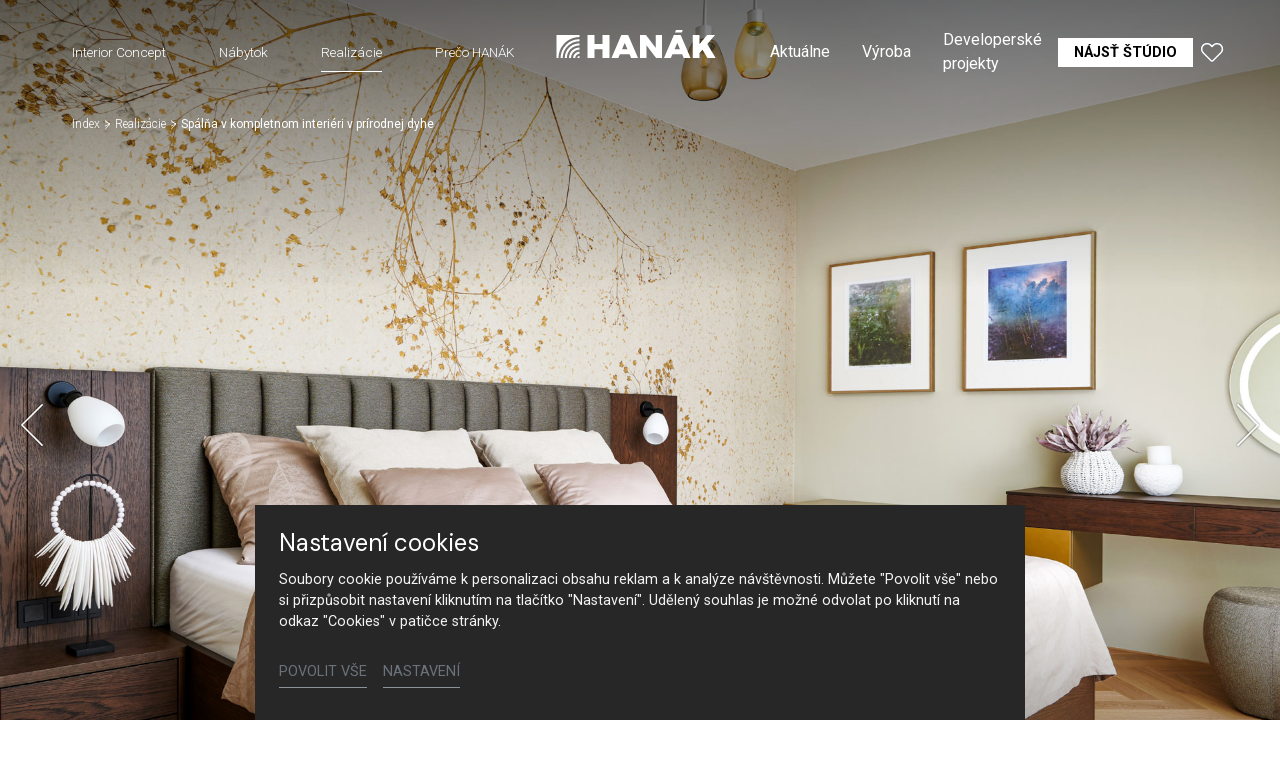

--- FILE ---
content_type: text/html; charset=utf-8
request_url: https://www.hanak-nabytek.cz/sk/realizacie/detail/spalna-v-kompletnom-interieri-v-prirodnej-dyhe
body_size: 19410
content:
<!DOCTYPE html>
<html dir="ltr" lang="sk-SK">
<head>

<meta charset="utf-8">
<!-- 
	Based on the TYPO3 Bootstrap Package by Benjamin Kott - https://www.bootstrap-package.com/

	This website is powered by TYPO3 - inspiring people to share!
	TYPO3 is a free open source Content Management Framework initially created by Kasper Skaarhoj and licensed under GNU/GPL.
	TYPO3 is copyright 1998-2026 of Kasper Skaarhoj. Extensions are copyright of their respective owners.
	Information and contribution at https://typo3.org/
-->



<title>Spálňa v kompletnom interiéri v prírodnej dyhe — HANÁK Nábytek</title>
<meta http-equiv="x-ua-compatible" content="IE=edge" />
<meta name="generator" content="TYPO3 CMS" />
<meta name="viewport" content="width=device-width, initial-scale=1, minimum-scale=1" />
<meta name="robots" content="index,follow" />
<meta name="author" content="ERIGO. | Web design, Corporate, Print | www.erigo.cz" />
<meta property="og:type" content="website" />
<meta property="og:site_name" content="HANÁK Nábytek" />
<meta property="og:locale" content="sk_SK" />
<meta property="og:url" content="https://www.hanak-nabytek.cz/sk/realizacie/detail/spalna-v-kompletnom-interieri-v-prirodnej-dyhe" />
<meta property="og:title" content="Detail" />
<meta name="twitter:card" content="summary" />
<meta name="apple-mobile-web-app-capable" content="no" />
<meta name="google" content="notranslate" />


<link rel="stylesheet" type="text/css" href="/typo3temp/assets/css/ffa881a9ff.css?1629903643" media="all">
<link rel="stylesheet" type="text/css" href="/typo3temp/assets/bootstrappackage/css/web-72c782f068a1ea4f7edacf5d79079f44f6d4e23d021ecc6d27cd2480a4734a77.css?1758097804" media="all">



<script type="text/javascript">
/*<![CDATA[*/
var TYPO3 = TYPO3 || {};
TYPO3.lang = {"js.modal.confirm.title":"Potvr\u010fte pros\u00edm","js.modal.confirm.cancel":"Zru\u0161i\u0165","js.modal.confirm.ok":"OK"};TYPO3.settings = {"TS":{"gRecaptchaV3SiteKey":"6Lf5KhIcAAAAAHziMSutAw-aNYjLHh3xQpM-GBUg"}};/*]]>*/
</script>


<script type="text/javascript">
/*<![CDATA[*/
/*TS_inlineJS*/

var ewSliderSettings = [];var ewDoubleSliderSettings = [];var localeSettings = {};localeSettings.twoLetterIsoCode = 'sk';localeSettings.locale = 'sk_SK';localeSettings.hreflang = 'sk-SK';


/*]]>*/
</script>


<link rel="apple-touch-icon" sizes="180x180" href="/fileadmin/themes/default/img/favicon/apple-touch-icon.png">
<meta name="msapplication-config" content="/fileadmin/themes/default/img/favicon/browserconfig.xml">
<link rel="icon" type="image/png" sizes="16x16" href="/fileadmin/themes/default/img/favicon/favicon-16x16.png">
<link rel="icon" type="image/png" sizes="32x32" href="/fileadmin/themes/default/img/favicon/favicon-32x32.png">
<link rel="shortcut icon" href="/fileadmin/themes/default/img/favicon/favicon.ico">
<link rel="manifest" href="/fileadmin/themes/default/img/favicon/site.webmanifest">
<meta name="msapplication-TileColor" content="#da532c">
<meta name="theme-color" content="#ffffff">

	  

		
	  
<!-- Scripts: HEAD -->


	<!-- Google Tag Manager -->
	<script>(function(w,d,s,l,i){w[l]=w[l]||[];w[l].push({'gtm.start':
	new Date().getTime(),event:'gtm.js'});var f=d.getElementsByTagName(s)[0],
	j=d.createElement(s),dl=l!='dataLayer'?'&l='+l:'';j.async=true;j.src=
	'https://www.googletagmanager.com/gtm.js?id='+i+dl;f.parentNode.insertBefore(j,f);
	})(window,document,'script','dataLayer','GTM-WL2NHRNC');</script>
	<!-- End Google Tag Manager -->




<!-- / Scripts: HEAD -->
	  

	
	  

<link rel="canonical" href="https://www.hanak-nabytek.cz/sk/realizacie/detail/spalna-v-kompletnom-interieri-v-prirodnej-dyhe"/>


<script>WebFontConfig={"custom":{"urls":["\/typo3conf\/ext\/bootstrap_package\/Resources\/Public\/Fonts\/bootstrappackageicon.min.css","\/typo3conf\/ext\/erigo_web\/Resources\/Public\/Fonts\/ew-icons-font.css"],"families":["BootstrapPackageIcon","EwIconsFont"]},"timeout":1000};(function(d){var wf=d.createElement('script'),s=d.scripts[0];wf.src='/typo3conf/ext/bootstrap_package/Resources/Public/Contrib/webfontloader/webfontloader.js';wf.async=false;s.parentNode.insertBefore(wf,s);})(document);</script>
</head>
<body id="p59" class="page-59 pagelevel-2 language-1 backendlayout-page_1col layout-default site-hanak-nabytek">


	  

		
	  
<!-- Scripts: BODY START -->


	<!-- Google Tag Manager (noscript) -->
	<noscript><iframe src="https://www.googletagmanager.com/ns.html?id=GTM-WL2NHRNC"
	height="0" width="0" style="display:none;visibility:hidden"></iframe></noscript>
	<!-- End Google Tag Manager (noscript) -->






<!-- / Scripts: BODY START -->


	
	  

	  
<div id="top"></div>
	
<div class="body-bg"><a class="sr-only sr-only-focusable" id="skip-to-main-content-link" href="#page-content" tabindex="1"><span>Skip to main content</span></a><header id="page-header" class="backendlayout-header_logo_middle navigation-theme-dark navigation-position-fixed navigation-scroll-transition-to_dark navigation-breakpoint-lg navigation-content-overlap"><div class="container"><div class="header-left"><div class="header-content"></div><div class="header-navigation"><nav class="part-navigation "><ul class="li-menu level-1 "><!-- navigation-item --><li class="li-menu-item nav-item nav-item-12   "><a href="/sk/interior-concept" class="nav-link top-lvl-link"   ><span class="navigation-link-text">
								Interior Concept
								
							</span></a></li><!-- navigation-item --><li class="li-menu-item nav-item nav-item-13   "><a href="/sk/nabytok" class="nav-link top-lvl-link"   ><span class="navigation-link-text">
								Nábytok
								
							</span></a></li><!-- navigation-item --><li class="li-menu-item nav-item nav-item-14 active  "><a href="/sk/realizacie" class="nav-link top-lvl-link"   ><span class="navigation-link-text">
								Realizácie
								
							</span></a></li><!-- navigation-item --><li class="li-menu-item nav-item nav-item-23   "><a href="/sk/preco-hanak" class="nav-link top-lvl-link"   ><span class="navigation-link-text">
								Prečo HANÁK
								
							</span></a></li></ul></nav></div></div><div class="header-logo"><!-- class="navigation-brand-image" --><a class="brand-link logo-breakpoint-" href="/sk/"><figure class="logo"><picture><source data-variant="medium" media="(min-width:768px)" srcset="/fileadmin/themes/default/img/logo/hanak-logo-default.svg 1x"><source data-variant="extrasmall" srcset="/fileadmin/themes/default/img/logo/hanak-logo-sm.svg 1x"><img loading="lazy" src="/fileadmin/themes/default/img/logo/hanak-logo-default.svg" alt="HANÁK Nábytek logo" height="52" width="180"></picture></figure><figure class="logo-inverse"><picture><source data-variant="medium" media="(min-width:768px)" srcset="/fileadmin/themes/default/img/logo/hanak-logo-default-wt.png 1x"><source data-variant="extrasmall" srcset="/fileadmin/themes/default/img/logo/hanak-logo-sm.svg 1x"><img loading="lazy" src="/fileadmin/themes/default/img/logo/hanak-logo-default-wt.png" alt="HANÁK Nábytek logo" height="52" width="180"></picture></figure></a></div><div class="header-right"><div class="header-content"><div id="c211" class="frame frame-default frame-type-icon_group frame-layout-0 frame-background-none frame-no-backgroundimage frame-space-before-none frame-space-after-none frame-padding-t-none frame-padding-b-none frame-padding-h-none"><div class="frame-container margin-l-none margin-r-none"><div class="frame-inner"></div></div></div><div id="c89" class="frame frame-default frame-type-list frame-layout-0 frame-background-none frame-no-backgroundimage frame-space-before-none frame-space-after-none frame-padding-t-none frame-padding-b-none frame-padding-h-medium"><div class="frame-container margin-l-none margin-r-none"><div class="frame-inner">
	  
<div class="erigo-hanak">
    
	<div class="favorites-widget">
		<a title="Oblíbené" rel="nofollow" href="/sk/oblubene">
			<span class="favorites-widget-icon icon-star"></span>
			<span class="favorites-widget-count d-none">0</span>
		</a>
	</div>

</div>

</div></div></div></div><div class="header-navigation"><nav class="part-navigation "><ul class="li-menu level-1 "><!-- navigation-item --><li class="li-menu-item nav-item nav-item-5   "><a href="/sk/aktualne" class="nav-link top-lvl-link"   ><span class="navigation-link-text">
								Aktuálne
								
							</span></a></li><!-- navigation-item --><li class="li-menu-item nav-item nav-item-15   "><a href="/sk/vyroba" class="nav-link top-lvl-link"   ><span class="navigation-link-text">
								Výroba
								
							</span></a></li><!-- navigation-item --><li class="li-menu-item nav-item nav-item-16   "><a href="/sk/developerske-projekty" class="nav-link top-lvl-link"   ><span class="navigation-link-text">
								Developerské projekty
								
							</span></a></li><!-- navigation-item --><li class="li-menu-item nav-item nav-item-89   "><a href="/sk/hanak/kontakt" class="nav-link top-lvl-link"   ><span class="navigation-link-text">
								Kontakt
								
							</span></a></li><!-- navigation-item --><li class="li-menu-item nav-item nav-item-9   "><a href="/sk/najst-studio" class="nav-link top-lvl-link"   ><span class="navigation-link-text">
								Nájsť štúdio
								
							</span></a></li></ul></nav></div></div><div class="header-mobile-menu"><div id="main-navigation-container" class="header-navigation"><div id="main-navigation-toggle" aria-label="Toggle main navigation" tabindex="0"><div class="icon-helper"></div><div class="icon-helper"></div><div class="icon-helper"></div></div><nav id="main-navigation" class=" "><ul class="li-menu level-1 "><!-- navigation-item --><li class="li-menu-item nav-item nav-item-12   "><a href="/sk/interior-concept" class="nav-link top-lvl-link"   ><span class="navigation-link-text">
								Interior Concept
								
							</span></a></li><!-- navigation-item --><li class="li-menu-item nav-item nav-item-13   "><a href="/sk/nabytok" class="nav-link top-lvl-link"   ><span class="navigation-link-text">
								Nábytok
								
							</span></a></li><!-- navigation-item --><li class="li-menu-item nav-item nav-item-14 active  "><a href="/sk/realizacie" class="nav-link top-lvl-link"   ><span class="navigation-link-text">
								Realizácie
								
							</span></a></li><!-- navigation-item --><li class="li-menu-item nav-item nav-item-23   "><a href="/sk/preco-hanak" class="nav-link top-lvl-link"   ><span class="navigation-link-text">
								Prečo HANÁK
								
							</span></a></li><li class="li-menu-item spacer "></li><!-- navigation-item --><li class="li-menu-item nav-item nav-item-5   "><a href="/sk/aktualne" class="nav-link top-lvl-link"   ><span class="navigation-link-text">
								Aktuálne
								
							</span></a></li><!-- navigation-item --><li class="li-menu-item nav-item nav-item-15   "><a href="/sk/vyroba" class="nav-link top-lvl-link"   ><span class="navigation-link-text">
								Výroba
								
							</span></a></li><!-- navigation-item --><li class="li-menu-item nav-item nav-item-16   "><a href="/sk/developerske-projekty" class="nav-link top-lvl-link"   ><span class="navigation-link-text">
								Developerské projekty
								
							</span></a></li><!-- navigation-item --><li class="li-menu-item nav-item nav-item-89   "><a href="/sk/hanak/kontakt" class="nav-link top-lvl-link"   ><span class="navigation-link-text">
								Kontakt
								
							</span></a></li><!-- navigation-item --><li class="li-menu-item nav-item nav-item-9   "><a href="/sk/najst-studio" class="nav-link top-lvl-link"   ><span class="navigation-link-text">
								Nájsť štúdio
								
							</span></a></li></ul></nav></div></div></div></header><div id="page-content" class="bp-page-content main-section"><nav class="breadcrumb-section" aria-label="Breadcrumb"><div class="container"><p class="sr-only" id="breadcrumb">
					You are here:
				</p><ol class="breadcrumb li-menu"><li class="breadcrumb-item li-menu-item page-target-1 " ><a class="breadcrumb-link" href="/sk/" ><span class="breadcrumb-text">Index</span></a></li><li class="breadcrumb-item li-menu-item page-target-14 " ><a class="breadcrumb-link" href="/sk/realizacie" ><span class="breadcrumb-text">Realizácie</span></a></li><li class="breadcrumb-item li-menu-item page-target-59 active" aria-current="page"><span class="breadcrumb-text">Spálňa v kompletnom interiéri v prírodnej dyhe</span></li></ol></div></nav><div class="section section-default"><div id="c17" class="frame frame-default frame-type-list frame-layout-0 frame-background-none frame-no-backgroundimage frame-space-before-none frame-space-after-none frame-padding-t-none frame-padding-b-none frame-padding-h-none"><div class="frame-container margin-l-none margin-r-none"><div class="frame-inner">
	  
<div class="erigo-reference">
    
	



<div class="reference-detail plugin-detail plugin-layout_list-default plugin-columns-2 plugin-image_aspect_ratio_main-original plugin-layout_detail-default plugin-image_aspect_ratio_gallery-1_1 plugin-columns_gallery-4">
	
	
		<div class="big-image-wrapper">
			<div class="plugin-main-image">
				
					<div class="big-image" data-width="1920" data-height="1280">
						


	<picture>
		
			
			
			
			
					<source data-variant="default" data-maxwidth="2000" media="(min-width:1200px)" srcset="/fileadmin/user_upload/realizace/kompletni-interier-v-prirodni-dyze/hanak-nabytek-kompletni-interier-prirodni-dyha-HN41.jpg 1x" type="image/jpeg">
				
		
			
			
			
			
					<source data-variant="large" data-maxwidth="2000" media="(min-width:992px)" srcset="/fileadmin/user_upload/realizace/kompletni-interier-v-prirodni-dyze/hanak-nabytek-kompletni-interier-prirodni-dyha-HN41.jpg 1x" type="image/jpeg">
				
		
			
			
			
			
					<source data-variant="medium" data-maxwidth="992" media="(min-width:768px)" srcset="/fileadmin/_processed_/4/b/csm_hanak-nabytek-kompletni-interier-prirodni-dyha-HN41_0a8017a9ef.jpg.webp 1x" type="image/webp">
					<source data-variant="medium" data-maxwidth="992" media="(min-width:768px)" srcset="/fileadmin/_processed_/4/b/csm_hanak-nabytek-kompletni-interier-prirodni-dyha-HN41_0a8017a9ef.jpg 1x" type="image/jpeg">
				
		
			
			
			
			
					<source data-variant="small" data-maxwidth="992" media="(min-width:576px)" srcset="/fileadmin/_processed_/4/b/csm_hanak-nabytek-kompletni-interier-prirodni-dyha-HN41_0a8017a9ef.jpg.webp 1x" type="image/webp">
					<source data-variant="small" data-maxwidth="992" media="(min-width:576px)" srcset="/fileadmin/_processed_/4/b/csm_hanak-nabytek-kompletni-interier-prirodni-dyha-HN41_0a8017a9ef.jpg 1x" type="image/jpeg">
				
		
			
			
			
			
					<source data-variant="extrasmall" data-maxwidth="992"  srcset="/fileadmin/_processed_/4/b/csm_hanak-nabytek-kompletni-interier-prirodni-dyha-HN41_0a8017a9ef.jpg.webp 1x" type="image/webp">
					<source data-variant="extrasmall" data-maxwidth="992"  srcset="/fileadmin/_processed_/4/b/csm_hanak-nabytek-kompletni-interier-prirodni-dyha-HN41_0a8017a9ef.jpg 1x" type="image/jpeg">
				
		
		
		<img loading="lazy" src="/fileadmin/user_upload/realizace/kompletni-interier-v-prirodni-dyze/hanak-nabytek-kompletni-interier-prirodni-dyha-HN41.jpg" title="" alt="Hanák nábytok Kompletný interiér Spálne">
	</picture>



					</div>
				
					<div class="big-image" data-width="1280" data-height="1920">
						


	<picture>
		
			
			
			
			
					<source data-variant="default" data-maxwidth="2000" media="(min-width:1200px)" srcset="/fileadmin/user_upload/realizace/kompletni-interier-v-prirodni-dyze/hanak-nabytek-kompletni-interier-prirodni-dyha-HN44.jpg 1x" type="image/jpeg">
				
		
			
			
			
			
					<source data-variant="large" data-maxwidth="2000" media="(min-width:992px)" srcset="/fileadmin/user_upload/realizace/kompletni-interier-v-prirodni-dyze/hanak-nabytek-kompletni-interier-prirodni-dyha-HN44.jpg 1x" type="image/jpeg">
				
		
			
			
			
			
					<source data-variant="medium" data-maxwidth="992" media="(min-width:768px)" srcset="/fileadmin/_processed_/d/d/csm_hanak-nabytek-kompletni-interier-prirodni-dyha-HN44_7b4c6a2352.jpg.webp 1x" type="image/webp">
					<source data-variant="medium" data-maxwidth="992" media="(min-width:768px)" srcset="/fileadmin/_processed_/d/d/csm_hanak-nabytek-kompletni-interier-prirodni-dyha-HN44_7b4c6a2352.jpg 1x" type="image/jpeg">
				
		
			
			
			
			
					<source data-variant="small" data-maxwidth="992" media="(min-width:576px)" srcset="/fileadmin/_processed_/d/d/csm_hanak-nabytek-kompletni-interier-prirodni-dyha-HN44_7b4c6a2352.jpg.webp 1x" type="image/webp">
					<source data-variant="small" data-maxwidth="992" media="(min-width:576px)" srcset="/fileadmin/_processed_/d/d/csm_hanak-nabytek-kompletni-interier-prirodni-dyha-HN44_7b4c6a2352.jpg 1x" type="image/jpeg">
				
		
			
			
			
			
					<source data-variant="extrasmall" data-maxwidth="992"  srcset="/fileadmin/_processed_/d/d/csm_hanak-nabytek-kompletni-interier-prirodni-dyha-HN44_7b4c6a2352.jpg.webp 1x" type="image/webp">
					<source data-variant="extrasmall" data-maxwidth="992"  srcset="/fileadmin/_processed_/d/d/csm_hanak-nabytek-kompletni-interier-prirodni-dyha-HN44_7b4c6a2352.jpg 1x" type="image/jpeg">
				
		
		
		<img loading="lazy" src="/fileadmin/user_upload/realizace/kompletni-interier-v-prirodni-dyze/hanak-nabytek-kompletni-interier-prirodni-dyha-HN44.jpg" title="" alt="Hanák nábytok Kompletný interiér Spálne">
	</picture>



					</div>
				
					<div class="big-image" data-width="1920" data-height="1280">
						


	<picture>
		
			
			
			
			
					<source data-variant="default" data-maxwidth="2000" media="(min-width:1200px)" srcset="/fileadmin/user_upload/realizace/kompletni-interier-v-prirodni-dyze/hanak-nabytek-kompletni-interier-prirodni-dyha-HN45.jpg 1x" type="image/jpeg">
				
		
			
			
			
			
					<source data-variant="large" data-maxwidth="2000" media="(min-width:992px)" srcset="/fileadmin/user_upload/realizace/kompletni-interier-v-prirodni-dyze/hanak-nabytek-kompletni-interier-prirodni-dyha-HN45.jpg 1x" type="image/jpeg">
				
		
			
			
			
			
					<source data-variant="medium" data-maxwidth="992" media="(min-width:768px)" srcset="/fileadmin/_processed_/3/9/csm_hanak-nabytek-kompletni-interier-prirodni-dyha-HN45_999de44220.jpg.webp 1x" type="image/webp">
					<source data-variant="medium" data-maxwidth="992" media="(min-width:768px)" srcset="/fileadmin/_processed_/3/9/csm_hanak-nabytek-kompletni-interier-prirodni-dyha-HN45_999de44220.jpg 1x" type="image/jpeg">
				
		
			
			
			
			
					<source data-variant="small" data-maxwidth="992" media="(min-width:576px)" srcset="/fileadmin/_processed_/3/9/csm_hanak-nabytek-kompletni-interier-prirodni-dyha-HN45_999de44220.jpg.webp 1x" type="image/webp">
					<source data-variant="small" data-maxwidth="992" media="(min-width:576px)" srcset="/fileadmin/_processed_/3/9/csm_hanak-nabytek-kompletni-interier-prirodni-dyha-HN45_999de44220.jpg 1x" type="image/jpeg">
				
		
			
			
			
			
					<source data-variant="extrasmall" data-maxwidth="992"  srcset="/fileadmin/_processed_/3/9/csm_hanak-nabytek-kompletni-interier-prirodni-dyha-HN45_999de44220.jpg.webp 1x" type="image/webp">
					<source data-variant="extrasmall" data-maxwidth="992"  srcset="/fileadmin/_processed_/3/9/csm_hanak-nabytek-kompletni-interier-prirodni-dyha-HN45_999de44220.jpg 1x" type="image/jpeg">
				
		
		
		<img loading="lazy" src="/fileadmin/user_upload/realizace/kompletni-interier-v-prirodni-dyze/hanak-nabytek-kompletni-interier-prirodni-dyha-HN45.jpg" title="" alt="Hanák nábytok Kompletný interiér Spálne">
	</picture>



					</div>
				
					<div class="big-image" data-width="1920" data-height="1280">
						


	<picture>
		
			
			
			
			
					<source data-variant="default" data-maxwidth="2000" media="(min-width:1200px)" srcset="/fileadmin/user_upload/realizace/kompletni-interier-v-prirodni-dyze/hanak-nabytek-kompletni-interier-prirodni-dyha-HN42.jpg 1x" type="image/jpeg">
				
		
			
			
			
			
					<source data-variant="large" data-maxwidth="2000" media="(min-width:992px)" srcset="/fileadmin/user_upload/realizace/kompletni-interier-v-prirodni-dyze/hanak-nabytek-kompletni-interier-prirodni-dyha-HN42.jpg 1x" type="image/jpeg">
				
		
			
			
			
			
					<source data-variant="medium" data-maxwidth="992" media="(min-width:768px)" srcset="/fileadmin/_processed_/d/5/csm_hanak-nabytek-kompletni-interier-prirodni-dyha-HN42_70c6876f8f.jpg.webp 1x" type="image/webp">
					<source data-variant="medium" data-maxwidth="992" media="(min-width:768px)" srcset="/fileadmin/_processed_/d/5/csm_hanak-nabytek-kompletni-interier-prirodni-dyha-HN42_70c6876f8f.jpg 1x" type="image/jpeg">
				
		
			
			
			
			
					<source data-variant="small" data-maxwidth="992" media="(min-width:576px)" srcset="/fileadmin/_processed_/d/5/csm_hanak-nabytek-kompletni-interier-prirodni-dyha-HN42_70c6876f8f.jpg.webp 1x" type="image/webp">
					<source data-variant="small" data-maxwidth="992" media="(min-width:576px)" srcset="/fileadmin/_processed_/d/5/csm_hanak-nabytek-kompletni-interier-prirodni-dyha-HN42_70c6876f8f.jpg 1x" type="image/jpeg">
				
		
			
			
			
			
					<source data-variant="extrasmall" data-maxwidth="992"  srcset="/fileadmin/_processed_/d/5/csm_hanak-nabytek-kompletni-interier-prirodni-dyha-HN42_70c6876f8f.jpg.webp 1x" type="image/webp">
					<source data-variant="extrasmall" data-maxwidth="992"  srcset="/fileadmin/_processed_/d/5/csm_hanak-nabytek-kompletni-interier-prirodni-dyha-HN42_70c6876f8f.jpg 1x" type="image/jpeg">
				
		
		
		<img loading="lazy" src="/fileadmin/user_upload/realizace/kompletni-interier-v-prirodni-dyze/hanak-nabytek-kompletni-interier-prirodni-dyha-HN42.jpg" title="" alt="[Translate to Slovenština:] Hanák nábytek Kompletní interiér Ložnice">
	</picture>



					</div>
				
					<div class="big-image" data-width="1280" data-height="1920">
						


	<picture>
		
			
			
			
			
					<source data-variant="default" data-maxwidth="2000" media="(min-width:1200px)" srcset="/fileadmin/user_upload/realizace/kompletni-interier-v-prirodni-dyze/hanak-nabytek-kompletni-interier-prirodni-dyha-HN43.jpg 1x" type="image/jpeg">
				
		
			
			
			
			
					<source data-variant="large" data-maxwidth="2000" media="(min-width:992px)" srcset="/fileadmin/user_upload/realizace/kompletni-interier-v-prirodni-dyze/hanak-nabytek-kompletni-interier-prirodni-dyha-HN43.jpg 1x" type="image/jpeg">
				
		
			
			
			
			
					<source data-variant="medium" data-maxwidth="992" media="(min-width:768px)" srcset="/fileadmin/_processed_/4/6/csm_hanak-nabytek-kompletni-interier-prirodni-dyha-HN43_1f64316f16.jpg.webp 1x" type="image/webp">
					<source data-variant="medium" data-maxwidth="992" media="(min-width:768px)" srcset="/fileadmin/_processed_/4/6/csm_hanak-nabytek-kompletni-interier-prirodni-dyha-HN43_1f64316f16.jpg 1x" type="image/jpeg">
				
		
			
			
			
			
					<source data-variant="small" data-maxwidth="992" media="(min-width:576px)" srcset="/fileadmin/_processed_/4/6/csm_hanak-nabytek-kompletni-interier-prirodni-dyha-HN43_1f64316f16.jpg.webp 1x" type="image/webp">
					<source data-variant="small" data-maxwidth="992" media="(min-width:576px)" srcset="/fileadmin/_processed_/4/6/csm_hanak-nabytek-kompletni-interier-prirodni-dyha-HN43_1f64316f16.jpg 1x" type="image/jpeg">
				
		
			
			
			
			
					<source data-variant="extrasmall" data-maxwidth="992"  srcset="/fileadmin/_processed_/4/6/csm_hanak-nabytek-kompletni-interier-prirodni-dyha-HN43_1f64316f16.jpg.webp 1x" type="image/webp">
					<source data-variant="extrasmall" data-maxwidth="992"  srcset="/fileadmin/_processed_/4/6/csm_hanak-nabytek-kompletni-interier-prirodni-dyha-HN43_1f64316f16.jpg 1x" type="image/jpeg">
				
		
		
		<img loading="lazy" src="/fileadmin/user_upload/realizace/kompletni-interier-v-prirodni-dyze/hanak-nabytek-kompletni-interier-prirodni-dyha-HN43.jpg" title="" alt="Hanák nábytok Kompletný interiér Spálne">
	</picture>



					</div>
				
					<div class="big-image" data-width="1280" data-height="1920">
						


	<picture>
		
			
			
			
			
					<source data-variant="default" data-maxwidth="2000" media="(min-width:1200px)" srcset="/fileadmin/user_upload/realizace/kompletni-interier-v-prirodni-dyze/hanak-nabytek-kompletni-interier-prirodni-dyha-HN46.jpg 1x" type="image/jpeg">
				
		
			
			
			
			
					<source data-variant="large" data-maxwidth="2000" media="(min-width:992px)" srcset="/fileadmin/user_upload/realizace/kompletni-interier-v-prirodni-dyze/hanak-nabytek-kompletni-interier-prirodni-dyha-HN46.jpg 1x" type="image/jpeg">
				
		
			
			
			
			
					<source data-variant="medium" data-maxwidth="992" media="(min-width:768px)" srcset="/fileadmin/_processed_/a/d/csm_hanak-nabytek-kompletni-interier-prirodni-dyha-HN46_0f5e2e56b9.jpg.webp 1x" type="image/webp">
					<source data-variant="medium" data-maxwidth="992" media="(min-width:768px)" srcset="/fileadmin/_processed_/a/d/csm_hanak-nabytek-kompletni-interier-prirodni-dyha-HN46_0f5e2e56b9.jpg 1x" type="image/jpeg">
				
		
			
			
			
			
					<source data-variant="small" data-maxwidth="992" media="(min-width:576px)" srcset="/fileadmin/_processed_/a/d/csm_hanak-nabytek-kompletni-interier-prirodni-dyha-HN46_0f5e2e56b9.jpg.webp 1x" type="image/webp">
					<source data-variant="small" data-maxwidth="992" media="(min-width:576px)" srcset="/fileadmin/_processed_/a/d/csm_hanak-nabytek-kompletni-interier-prirodni-dyha-HN46_0f5e2e56b9.jpg 1x" type="image/jpeg">
				
		
			
			
			
			
					<source data-variant="extrasmall" data-maxwidth="992"  srcset="/fileadmin/_processed_/a/d/csm_hanak-nabytek-kompletni-interier-prirodni-dyha-HN46_0f5e2e56b9.jpg.webp 1x" type="image/webp">
					<source data-variant="extrasmall" data-maxwidth="992"  srcset="/fileadmin/_processed_/a/d/csm_hanak-nabytek-kompletni-interier-prirodni-dyha-HN46_0f5e2e56b9.jpg 1x" type="image/jpeg">
				
		
		
		<img loading="lazy" src="/fileadmin/user_upload/realizace/kompletni-interier-v-prirodni-dyze/hanak-nabytek-kompletni-interier-prirodni-dyha-HN46.jpg" title="" alt="Hanák nábytok Kompletný interiér Spálne">
	</picture>



					</div>
				
			</div>

			<div class="slideshow-bottom-right-actions">
				
					<div class="reference-interior-link slideshow-action">
						<a class="btn btn-default" href="/sk/realizacie/detail/kompletny-interier-v-prirodnej-dyhe">
							Zobraziť celý interiér
						</a>
					</div>
				

				

				<div class="plugin-lightbox-link slideshow-action">
					
						<span class="lightbox-link-item active" data-lightbox-index="0">
							<a class="lightbox" href="/fileadmin/_processed_/4/b/csm_hanak-nabytek-kompletni-interier-prirodni-dyha-HN41_5174d8a775.jpg" title="" data-lightbox-caption="" data-lightbox-width="1620" data-lightbox-height="1080" rel="lightbox-reference-gallery">
								<span class="lightbox-icon"></span>
							</a>
						</span>
					
						<span class="lightbox-link-item " data-lightbox-index="1">
							<a class="lightbox" href="/fileadmin/_processed_/d/d/csm_hanak-nabytek-kompletni-interier-prirodni-dyha-HN44_b6b436dec8.jpg" title="" data-lightbox-caption="" data-lightbox-width="720" data-lightbox-height="1080" rel="lightbox-reference-gallery">
								<span class="lightbox-icon"></span>
							</a>
						</span>
					
						<span class="lightbox-link-item " data-lightbox-index="2">
							<a class="lightbox" href="/fileadmin/_processed_/3/9/csm_hanak-nabytek-kompletni-interier-prirodni-dyha-HN45_dc08e20ad3.jpg" title="" data-lightbox-caption="" data-lightbox-width="1620" data-lightbox-height="1080" rel="lightbox-reference-gallery">
								<span class="lightbox-icon"></span>
							</a>
						</span>
					
						<span class="lightbox-link-item " data-lightbox-index="3">
							<a class="lightbox" href="/fileadmin/_processed_/d/5/csm_hanak-nabytek-kompletni-interier-prirodni-dyha-HN42_fe87bb99c6.jpg" title="" data-lightbox-caption="" data-lightbox-width="1620" data-lightbox-height="1080" rel="lightbox-reference-gallery">
								<span class="lightbox-icon"></span>
							</a>
						</span>
					
						<span class="lightbox-link-item " data-lightbox-index="4">
							<a class="lightbox" href="/fileadmin/_processed_/4/6/csm_hanak-nabytek-kompletni-interier-prirodni-dyha-HN43_14ea3d3eae.jpg" title="" data-lightbox-caption="" data-lightbox-width="720" data-lightbox-height="1080" rel="lightbox-reference-gallery">
								<span class="lightbox-icon"></span>
							</a>
						</span>
					
						<span class="lightbox-link-item " data-lightbox-index="5">
							<a class="lightbox" href="/fileadmin/_processed_/a/d/csm_hanak-nabytek-kompletni-interier-prirodni-dyha-HN46_8e1e1de326.jpg" title="" data-lightbox-caption="" data-lightbox-width="720" data-lightbox-height="1080" rel="lightbox-reference-gallery">
								<span class="lightbox-icon"></span>
							</a>
						</span>
					
				</div>
			</div>

			<a href="#smooth-scroll-target" class="smooth-scroll-to-next-frame"></a>
		</div>
	

	
	
		
				
					<div class="plugin-media-gallery">
						
							
	<div class="plugin-media-image">
		<figure>
			
					
							


	<picture>
		
			
			
			
			
					<source data-variant="default" data-maxwidth="576" media="(min-width:1200px)" srcset="/fileadmin/_processed_/4/b/csm_hanak-nabytek-kompletni-interier-prirodni-dyha-HN41_c3dcbc6daa.jpg.webp 1x" type="image/webp">
					<source data-variant="default" data-maxwidth="576" media="(min-width:1200px)" srcset="/fileadmin/_processed_/4/b/csm_hanak-nabytek-kompletni-interier-prirodni-dyha-HN41_c3dcbc6daa.jpg 1x" type="image/jpeg">
				
		
			
			
			
			
					<source data-variant="large" data-maxwidth="576" media="(min-width:992px)" srcset="/fileadmin/_processed_/4/b/csm_hanak-nabytek-kompletni-interier-prirodni-dyha-HN41_c3dcbc6daa.jpg.webp 1x" type="image/webp">
					<source data-variant="large" data-maxwidth="576" media="(min-width:992px)" srcset="/fileadmin/_processed_/4/b/csm_hanak-nabytek-kompletni-interier-prirodni-dyha-HN41_c3dcbc6daa.jpg 1x" type="image/jpeg">
				
		
			
			
			
			
					<source data-variant="medium" data-maxwidth="576" media="(min-width:768px)" srcset="/fileadmin/_processed_/4/b/csm_hanak-nabytek-kompletni-interier-prirodni-dyha-HN41_c3dcbc6daa.jpg.webp 1x" type="image/webp">
					<source data-variant="medium" data-maxwidth="576" media="(min-width:768px)" srcset="/fileadmin/_processed_/4/b/csm_hanak-nabytek-kompletni-interier-prirodni-dyha-HN41_c3dcbc6daa.jpg 1x" type="image/jpeg">
				
		
			
			
			
			
					<source data-variant="small" data-maxwidth="576" media="(min-width:576px)" srcset="/fileadmin/_processed_/4/b/csm_hanak-nabytek-kompletni-interier-prirodni-dyha-HN41_c3dcbc6daa.jpg.webp 1x" type="image/webp">
					<source data-variant="small" data-maxwidth="576" media="(min-width:576px)" srcset="/fileadmin/_processed_/4/b/csm_hanak-nabytek-kompletni-interier-prirodni-dyha-HN41_c3dcbc6daa.jpg 1x" type="image/jpeg">
				
		
			
			
			
			
					<source data-variant="extrasmall" data-maxwidth="576"  srcset="/fileadmin/_processed_/4/b/csm_hanak-nabytek-kompletni-interier-prirodni-dyha-HN41_c3dcbc6daa.jpg.webp 1x" type="image/webp">
					<source data-variant="extrasmall" data-maxwidth="576"  srcset="/fileadmin/_processed_/4/b/csm_hanak-nabytek-kompletni-interier-prirodni-dyha-HN41_c3dcbc6daa.jpg 1x" type="image/jpeg">
				
		
		
		<img loading="lazy" src="/fileadmin/user_upload/realizace/kompletni-interier-v-prirodni-dyze/hanak-nabytek-kompletni-interier-prirodni-dyha-HN41.jpg" title="" alt="Hanák nábytok Kompletný interiér Spálne">
	</picture>



						
				
			
			
				<figcaption>Hanák nábytok Kompletný interiér Spálne</figcaption>
			
		</figure>
	</div>

						
							
	<div class="plugin-media-image">
		<figure>
			
					
							


	<picture>
		
			
			
			
			
					<source data-variant="default" data-maxwidth="576" media="(min-width:1200px)" srcset="/fileadmin/_processed_/d/d/csm_hanak-nabytek-kompletni-interier-prirodni-dyha-HN44_7dde70927f.jpg.webp 1x" type="image/webp">
					<source data-variant="default" data-maxwidth="576" media="(min-width:1200px)" srcset="/fileadmin/_processed_/d/d/csm_hanak-nabytek-kompletni-interier-prirodni-dyha-HN44_7dde70927f.jpg 1x" type="image/jpeg">
				
		
			
			
			
			
					<source data-variant="large" data-maxwidth="576" media="(min-width:992px)" srcset="/fileadmin/_processed_/d/d/csm_hanak-nabytek-kompletni-interier-prirodni-dyha-HN44_7dde70927f.jpg.webp 1x" type="image/webp">
					<source data-variant="large" data-maxwidth="576" media="(min-width:992px)" srcset="/fileadmin/_processed_/d/d/csm_hanak-nabytek-kompletni-interier-prirodni-dyha-HN44_7dde70927f.jpg 1x" type="image/jpeg">
				
		
			
			
			
			
					<source data-variant="medium" data-maxwidth="576" media="(min-width:768px)" srcset="/fileadmin/_processed_/d/d/csm_hanak-nabytek-kompletni-interier-prirodni-dyha-HN44_7dde70927f.jpg.webp 1x" type="image/webp">
					<source data-variant="medium" data-maxwidth="576" media="(min-width:768px)" srcset="/fileadmin/_processed_/d/d/csm_hanak-nabytek-kompletni-interier-prirodni-dyha-HN44_7dde70927f.jpg 1x" type="image/jpeg">
				
		
			
			
			
			
					<source data-variant="small" data-maxwidth="576" media="(min-width:576px)" srcset="/fileadmin/_processed_/d/d/csm_hanak-nabytek-kompletni-interier-prirodni-dyha-HN44_7dde70927f.jpg.webp 1x" type="image/webp">
					<source data-variant="small" data-maxwidth="576" media="(min-width:576px)" srcset="/fileadmin/_processed_/d/d/csm_hanak-nabytek-kompletni-interier-prirodni-dyha-HN44_7dde70927f.jpg 1x" type="image/jpeg">
				
		
			
			
			
			
					<source data-variant="extrasmall" data-maxwidth="576"  srcset="/fileadmin/_processed_/d/d/csm_hanak-nabytek-kompletni-interier-prirodni-dyha-HN44_7dde70927f.jpg.webp 1x" type="image/webp">
					<source data-variant="extrasmall" data-maxwidth="576"  srcset="/fileadmin/_processed_/d/d/csm_hanak-nabytek-kompletni-interier-prirodni-dyha-HN44_7dde70927f.jpg 1x" type="image/jpeg">
				
		
		
		<img loading="lazy" src="/fileadmin/user_upload/realizace/kompletni-interier-v-prirodni-dyze/hanak-nabytek-kompletni-interier-prirodni-dyha-HN44.jpg" title="" alt="Hanák nábytok Kompletný interiér Spálne">
	</picture>



						
				
			
			
				<figcaption>Hanák nábytok Kompletný interiér Spálne</figcaption>
			
		</figure>
	</div>

						
							
	<div class="plugin-media-image">
		<figure>
			
					
							


	<picture>
		
			
			
			
			
					<source data-variant="default" data-maxwidth="576" media="(min-width:1200px)" srcset="/fileadmin/_processed_/3/9/csm_hanak-nabytek-kompletni-interier-prirodni-dyha-HN45_c68e7848c2.jpg.webp 1x" type="image/webp">
					<source data-variant="default" data-maxwidth="576" media="(min-width:1200px)" srcset="/fileadmin/_processed_/3/9/csm_hanak-nabytek-kompletni-interier-prirodni-dyha-HN45_c68e7848c2.jpg 1x" type="image/jpeg">
				
		
			
			
			
			
					<source data-variant="large" data-maxwidth="576" media="(min-width:992px)" srcset="/fileadmin/_processed_/3/9/csm_hanak-nabytek-kompletni-interier-prirodni-dyha-HN45_c68e7848c2.jpg.webp 1x" type="image/webp">
					<source data-variant="large" data-maxwidth="576" media="(min-width:992px)" srcset="/fileadmin/_processed_/3/9/csm_hanak-nabytek-kompletni-interier-prirodni-dyha-HN45_c68e7848c2.jpg 1x" type="image/jpeg">
				
		
			
			
			
			
					<source data-variant="medium" data-maxwidth="576" media="(min-width:768px)" srcset="/fileadmin/_processed_/3/9/csm_hanak-nabytek-kompletni-interier-prirodni-dyha-HN45_c68e7848c2.jpg.webp 1x" type="image/webp">
					<source data-variant="medium" data-maxwidth="576" media="(min-width:768px)" srcset="/fileadmin/_processed_/3/9/csm_hanak-nabytek-kompletni-interier-prirodni-dyha-HN45_c68e7848c2.jpg 1x" type="image/jpeg">
				
		
			
			
			
			
					<source data-variant="small" data-maxwidth="576" media="(min-width:576px)" srcset="/fileadmin/_processed_/3/9/csm_hanak-nabytek-kompletni-interier-prirodni-dyha-HN45_c68e7848c2.jpg.webp 1x" type="image/webp">
					<source data-variant="small" data-maxwidth="576" media="(min-width:576px)" srcset="/fileadmin/_processed_/3/9/csm_hanak-nabytek-kompletni-interier-prirodni-dyha-HN45_c68e7848c2.jpg 1x" type="image/jpeg">
				
		
			
			
			
			
					<source data-variant="extrasmall" data-maxwidth="576"  srcset="/fileadmin/_processed_/3/9/csm_hanak-nabytek-kompletni-interier-prirodni-dyha-HN45_c68e7848c2.jpg.webp 1x" type="image/webp">
					<source data-variant="extrasmall" data-maxwidth="576"  srcset="/fileadmin/_processed_/3/9/csm_hanak-nabytek-kompletni-interier-prirodni-dyha-HN45_c68e7848c2.jpg 1x" type="image/jpeg">
				
		
		
		<img loading="lazy" src="/fileadmin/user_upload/realizace/kompletni-interier-v-prirodni-dyze/hanak-nabytek-kompletni-interier-prirodni-dyha-HN45.jpg" title="" alt="Hanák nábytok Kompletný interiér Spálne">
	</picture>



						
				
			
			
				<figcaption>Hanák nábytok Kompletný interiér Spálne</figcaption>
			
		</figure>
	</div>

						
							
	<div class="plugin-media-image">
		<figure>
			
					
							


	<picture>
		
			
			
			
			
					<source data-variant="default" data-maxwidth="576" media="(min-width:1200px)" srcset="/fileadmin/_processed_/d/5/csm_hanak-nabytek-kompletni-interier-prirodni-dyha-HN42_456397734f.jpg.webp 1x" type="image/webp">
					<source data-variant="default" data-maxwidth="576" media="(min-width:1200px)" srcset="/fileadmin/_processed_/d/5/csm_hanak-nabytek-kompletni-interier-prirodni-dyha-HN42_456397734f.jpg 1x" type="image/jpeg">
				
		
			
			
			
			
					<source data-variant="large" data-maxwidth="576" media="(min-width:992px)" srcset="/fileadmin/_processed_/d/5/csm_hanak-nabytek-kompletni-interier-prirodni-dyha-HN42_456397734f.jpg.webp 1x" type="image/webp">
					<source data-variant="large" data-maxwidth="576" media="(min-width:992px)" srcset="/fileadmin/_processed_/d/5/csm_hanak-nabytek-kompletni-interier-prirodni-dyha-HN42_456397734f.jpg 1x" type="image/jpeg">
				
		
			
			
			
			
					<source data-variant="medium" data-maxwidth="576" media="(min-width:768px)" srcset="/fileadmin/_processed_/d/5/csm_hanak-nabytek-kompletni-interier-prirodni-dyha-HN42_456397734f.jpg.webp 1x" type="image/webp">
					<source data-variant="medium" data-maxwidth="576" media="(min-width:768px)" srcset="/fileadmin/_processed_/d/5/csm_hanak-nabytek-kompletni-interier-prirodni-dyha-HN42_456397734f.jpg 1x" type="image/jpeg">
				
		
			
			
			
			
					<source data-variant="small" data-maxwidth="576" media="(min-width:576px)" srcset="/fileadmin/_processed_/d/5/csm_hanak-nabytek-kompletni-interier-prirodni-dyha-HN42_456397734f.jpg.webp 1x" type="image/webp">
					<source data-variant="small" data-maxwidth="576" media="(min-width:576px)" srcset="/fileadmin/_processed_/d/5/csm_hanak-nabytek-kompletni-interier-prirodni-dyha-HN42_456397734f.jpg 1x" type="image/jpeg">
				
		
			
			
			
			
					<source data-variant="extrasmall" data-maxwidth="576"  srcset="/fileadmin/_processed_/d/5/csm_hanak-nabytek-kompletni-interier-prirodni-dyha-HN42_456397734f.jpg.webp 1x" type="image/webp">
					<source data-variant="extrasmall" data-maxwidth="576"  srcset="/fileadmin/_processed_/d/5/csm_hanak-nabytek-kompletni-interier-prirodni-dyha-HN42_456397734f.jpg 1x" type="image/jpeg">
				
		
		
		<img loading="lazy" src="/fileadmin/user_upload/realizace/kompletni-interier-v-prirodni-dyze/hanak-nabytek-kompletni-interier-prirodni-dyha-HN42.jpg" title="" alt="[Translate to Slovenština:] Hanák nábytek Kompletní interiér Ložnice">
	</picture>



						
				
			
			
				<figcaption>[Translate to Slovenština:] Hanák nábytek Kompletní interiér Ložnice</figcaption>
			
		</figure>
	</div>

						
							
	<div class="plugin-media-image">
		<figure>
			
					
							


	<picture>
		
			
			
			
			
					<source data-variant="default" data-maxwidth="576" media="(min-width:1200px)" srcset="/fileadmin/_processed_/4/6/csm_hanak-nabytek-kompletni-interier-prirodni-dyha-HN43_4c4a9f67dd.jpg.webp 1x" type="image/webp">
					<source data-variant="default" data-maxwidth="576" media="(min-width:1200px)" srcset="/fileadmin/_processed_/4/6/csm_hanak-nabytek-kompletni-interier-prirodni-dyha-HN43_4c4a9f67dd.jpg 1x" type="image/jpeg">
				
		
			
			
			
			
					<source data-variant="large" data-maxwidth="576" media="(min-width:992px)" srcset="/fileadmin/_processed_/4/6/csm_hanak-nabytek-kompletni-interier-prirodni-dyha-HN43_4c4a9f67dd.jpg.webp 1x" type="image/webp">
					<source data-variant="large" data-maxwidth="576" media="(min-width:992px)" srcset="/fileadmin/_processed_/4/6/csm_hanak-nabytek-kompletni-interier-prirodni-dyha-HN43_4c4a9f67dd.jpg 1x" type="image/jpeg">
				
		
			
			
			
			
					<source data-variant="medium" data-maxwidth="576" media="(min-width:768px)" srcset="/fileadmin/_processed_/4/6/csm_hanak-nabytek-kompletni-interier-prirodni-dyha-HN43_4c4a9f67dd.jpg.webp 1x" type="image/webp">
					<source data-variant="medium" data-maxwidth="576" media="(min-width:768px)" srcset="/fileadmin/_processed_/4/6/csm_hanak-nabytek-kompletni-interier-prirodni-dyha-HN43_4c4a9f67dd.jpg 1x" type="image/jpeg">
				
		
			
			
			
			
					<source data-variant="small" data-maxwidth="576" media="(min-width:576px)" srcset="/fileadmin/_processed_/4/6/csm_hanak-nabytek-kompletni-interier-prirodni-dyha-HN43_4c4a9f67dd.jpg.webp 1x" type="image/webp">
					<source data-variant="small" data-maxwidth="576" media="(min-width:576px)" srcset="/fileadmin/_processed_/4/6/csm_hanak-nabytek-kompletni-interier-prirodni-dyha-HN43_4c4a9f67dd.jpg 1x" type="image/jpeg">
				
		
			
			
			
			
					<source data-variant="extrasmall" data-maxwidth="576"  srcset="/fileadmin/_processed_/4/6/csm_hanak-nabytek-kompletni-interier-prirodni-dyha-HN43_4c4a9f67dd.jpg.webp 1x" type="image/webp">
					<source data-variant="extrasmall" data-maxwidth="576"  srcset="/fileadmin/_processed_/4/6/csm_hanak-nabytek-kompletni-interier-prirodni-dyha-HN43_4c4a9f67dd.jpg 1x" type="image/jpeg">
				
		
		
		<img loading="lazy" src="/fileadmin/user_upload/realizace/kompletni-interier-v-prirodni-dyze/hanak-nabytek-kompletni-interier-prirodni-dyha-HN43.jpg" title="" alt="Hanák nábytok Kompletný interiér Spálne">
	</picture>



						
				
			
			
				<figcaption>Hanák nábytok Kompletný interiér Spálne</figcaption>
			
		</figure>
	</div>

						
							
	<div class="plugin-media-image">
		<figure>
			
					
							


	<picture>
		
			
			
			
			
					<source data-variant="default" data-maxwidth="576" media="(min-width:1200px)" srcset="/fileadmin/_processed_/a/d/csm_hanak-nabytek-kompletni-interier-prirodni-dyha-HN46_a467065bb1.jpg.webp 1x" type="image/webp">
					<source data-variant="default" data-maxwidth="576" media="(min-width:1200px)" srcset="/fileadmin/_processed_/a/d/csm_hanak-nabytek-kompletni-interier-prirodni-dyha-HN46_a467065bb1.jpg 1x" type="image/jpeg">
				
		
			
			
			
			
					<source data-variant="large" data-maxwidth="576" media="(min-width:992px)" srcset="/fileadmin/_processed_/a/d/csm_hanak-nabytek-kompletni-interier-prirodni-dyha-HN46_a467065bb1.jpg.webp 1x" type="image/webp">
					<source data-variant="large" data-maxwidth="576" media="(min-width:992px)" srcset="/fileadmin/_processed_/a/d/csm_hanak-nabytek-kompletni-interier-prirodni-dyha-HN46_a467065bb1.jpg 1x" type="image/jpeg">
				
		
			
			
			
			
					<source data-variant="medium" data-maxwidth="576" media="(min-width:768px)" srcset="/fileadmin/_processed_/a/d/csm_hanak-nabytek-kompletni-interier-prirodni-dyha-HN46_a467065bb1.jpg.webp 1x" type="image/webp">
					<source data-variant="medium" data-maxwidth="576" media="(min-width:768px)" srcset="/fileadmin/_processed_/a/d/csm_hanak-nabytek-kompletni-interier-prirodni-dyha-HN46_a467065bb1.jpg 1x" type="image/jpeg">
				
		
			
			
			
			
					<source data-variant="small" data-maxwidth="576" media="(min-width:576px)" srcset="/fileadmin/_processed_/a/d/csm_hanak-nabytek-kompletni-interier-prirodni-dyha-HN46_a467065bb1.jpg.webp 1x" type="image/webp">
					<source data-variant="small" data-maxwidth="576" media="(min-width:576px)" srcset="/fileadmin/_processed_/a/d/csm_hanak-nabytek-kompletni-interier-prirodni-dyha-HN46_a467065bb1.jpg 1x" type="image/jpeg">
				
		
			
			
			
			
					<source data-variant="extrasmall" data-maxwidth="576"  srcset="/fileadmin/_processed_/a/d/csm_hanak-nabytek-kompletni-interier-prirodni-dyha-HN46_a467065bb1.jpg.webp 1x" type="image/webp">
					<source data-variant="extrasmall" data-maxwidth="576"  srcset="/fileadmin/_processed_/a/d/csm_hanak-nabytek-kompletni-interier-prirodni-dyha-HN46_a467065bb1.jpg 1x" type="image/jpeg">
				
		
		
		<img loading="lazy" src="/fileadmin/user_upload/realizace/kompletni-interier-v-prirodni-dyze/hanak-nabytek-kompletni-interier-prirodni-dyha-HN46.jpg" title="" alt="Hanák nábytok Kompletný interiér Spálne">
	</picture>



						
				
			
			
				<figcaption>Hanák nábytok Kompletný interiér Spálne</figcaption>
			
		</figure>
	</div>

						
					</div>
				
			
	

	
	<div class="frame-container virtual-frame-container" id="smooth-scroll-target">
		<div class="reference-header">
			<div class="reference-header-left">
				
	<h1>
		Spálňa v kompletnom interiéri v prírodnej dyhe
	</h1>

				
	

				
	
		<div class="reference-texts">
			
				<div class="reference-text">
					
					<p>Štýlová spálňa <a href="https://www.hanak-nabytek.cz/sk/nabytok/detail/spalna-alexa" target="_top">ALEXA</a>&nbsp;v americkej hnedej dubovej dyhe. K toaletnému stolíku je pripojená minimalistická komoda vo vynikajúcom zlatom metalickom prevedení.</p>
				</div>
			
		</div>
	

				
				<div class="plugin-header-actions">
					
							
    				<div class="favorites-button plugin-header-action">
    					<a href="/sk/oblubene/pridat/realizacie-793?type=3216095&cHash=bfc1e25bb0d9bfd253d23de7019ea322" rel="nofollow">
    						<span class="plugin-action-icon favorites-icon icon-star"></span>
    						<span class="plugin-action-label favorites-label">Pridať do obľúbených</span>
    					</a>
    				</div>
    			
						
				</div>
			</div>
			
			<div class="reference-header-right">
				
					<div class="reference-studio">
						<h3>Realizovalo štúdio</h3>
						<p>
							HANÁK Brno – Heršpická, HANÁK CENTRUM s.r.o.
						</p>
						<p>
							<a class="btn btn-default" href="/sk/najst-studio/detail/hanak-brno-herspicka">
								Detail štúdia
							</a>
						</p>
					</div>
				
			</div>
		</div>
	</div>
	
	<div class="product-switcher">
	    <a rel=”prev” class="previous-link" href="https://www.hanak-nabytek.cz/realizace/detail/">
			
			<div class="switcher-text">
				
			</div>
	    </a>
	    
	    <div class="cta-holder">
			<h2>Zaujaly Vás naše realizace?<br>Navštivte nás</h2>
			<a class="btn btn-primary" href="/studia-hanak">Najít studio</a>
		</div>
	    
	    <a rel=next class="next-link" href="https://www.hanak-nabytek.cz/realizace/detail/">
			
			<div class="switcher-text">
				
			</div>
	    </a>
	</div>
</div>



</div>

</div></div></div><div id="c26" class="frame frame-default frame-type-list frame-layout-0 frame-background-none frame-no-backgroundimage frame-space-before-none frame-space-after-none frame-padding-t-large frame-padding-b-extra-large frame-padding-h-none effect-left-slide-fadeInUp catalog-signpost-category content-block-stretch"><div class="frame-container "><div class="frame-inner"><header class="frame-header"><h2 class="element-header text-center"><a href="/sk/nabytok"><span>Nábytok</span></a></h2></header><div class="erigo-catalog"><div class="category-list plugin-list plugin-layout_list-default plugin-columns-6 plugin-image_aspect_ratio_main-9_16 use-slick-slider" data-slider-settings="c26-category-list"><div class="plugin-list-item category-2"><div class="plugin-main-image"><a href="/sk/nabytok/kuchyne" class=""><picture><source data-variant="default" data-maxwidth="992" media="(min-width:1200px)" srcset="/fileadmin/_processed_/b/6/csm_hanak-nabytek-kuchyne-1_6d307d4461.jpg.webp 1x" type="image/webp"><source data-variant="default" data-maxwidth="992" media="(min-width:1200px)" srcset="/fileadmin/_processed_/b/6/csm_hanak-nabytek-kuchyne-1_6d307d4461.jpg 1x" type="image/jpeg"><source data-variant="large" data-maxwidth="992" media="(min-width:992px)" srcset="/fileadmin/_processed_/b/6/csm_hanak-nabytek-kuchyne-1_6d307d4461.jpg.webp 1x" type="image/webp"><source data-variant="large" data-maxwidth="992" media="(min-width:992px)" srcset="/fileadmin/_processed_/b/6/csm_hanak-nabytek-kuchyne-1_6d307d4461.jpg 1x" type="image/jpeg"><source data-variant="medium" data-maxwidth="992" media="(min-width:768px)" srcset="/fileadmin/_processed_/b/6/csm_hanak-nabytek-kuchyne-1_6d307d4461.jpg.webp 1x" type="image/webp"><source data-variant="medium" data-maxwidth="992" media="(min-width:768px)" srcset="/fileadmin/_processed_/b/6/csm_hanak-nabytek-kuchyne-1_6d307d4461.jpg 1x" type="image/jpeg"><source data-variant="small" data-maxwidth="992" media="(min-width:576px)" srcset="/fileadmin/_processed_/b/6/csm_hanak-nabytek-kuchyne-1_6d307d4461.jpg.webp 1x" type="image/webp"><source data-variant="small" data-maxwidth="992" media="(min-width:576px)" srcset="/fileadmin/_processed_/b/6/csm_hanak-nabytek-kuchyne-1_6d307d4461.jpg 1x" type="image/jpeg"><source data-variant="extrasmall" data-maxwidth="992"  srcset="/fileadmin/_processed_/b/6/csm_hanak-nabytek-kuchyne-1_6d307d4461.jpg.webp 1x" type="image/webp"><source data-variant="extrasmall" data-maxwidth="992"  srcset="/fileadmin/_processed_/b/6/csm_hanak-nabytek-kuchyne-1_6d307d4461.jpg 1x" type="image/jpeg"><img loading="lazy" src="/fileadmin/user_upload/hanak-nabytek-kuchyne-1.jpg" title="" alt=""></picture></a></div><div class="plugin-list-item-header"><h3><a href="/sk/nabytok/kuchyne" class="">
					Kuchyne
				</a></h3></div></div><div class="plugin-list-item category-3"><div class="plugin-main-image"><a href="/sk/nabytok/interierove-dvere" class=""><picture><source data-variant="default" data-maxwidth="992" media="(min-width:1200px)" srcset="/fileadmin/_processed_/5/3/csm_hanak-nabytek-interierove-dvere-2_73342b7636.jpg.webp 1x" type="image/webp"><source data-variant="default" data-maxwidth="992" media="(min-width:1200px)" srcset="/fileadmin/_processed_/5/3/csm_hanak-nabytek-interierove-dvere-2_73342b7636.jpg 1x" type="image/jpeg"><source data-variant="large" data-maxwidth="992" media="(min-width:992px)" srcset="/fileadmin/_processed_/5/3/csm_hanak-nabytek-interierove-dvere-2_73342b7636.jpg.webp 1x" type="image/webp"><source data-variant="large" data-maxwidth="992" media="(min-width:992px)" srcset="/fileadmin/_processed_/5/3/csm_hanak-nabytek-interierove-dvere-2_73342b7636.jpg 1x" type="image/jpeg"><source data-variant="medium" data-maxwidth="992" media="(min-width:768px)" srcset="/fileadmin/_processed_/5/3/csm_hanak-nabytek-interierove-dvere-2_73342b7636.jpg.webp 1x" type="image/webp"><source data-variant="medium" data-maxwidth="992" media="(min-width:768px)" srcset="/fileadmin/_processed_/5/3/csm_hanak-nabytek-interierove-dvere-2_73342b7636.jpg 1x" type="image/jpeg"><source data-variant="small" data-maxwidth="992" media="(min-width:576px)" srcset="/fileadmin/_processed_/5/3/csm_hanak-nabytek-interierove-dvere-2_73342b7636.jpg.webp 1x" type="image/webp"><source data-variant="small" data-maxwidth="992" media="(min-width:576px)" srcset="/fileadmin/_processed_/5/3/csm_hanak-nabytek-interierove-dvere-2_73342b7636.jpg 1x" type="image/jpeg"><source data-variant="extrasmall" data-maxwidth="992"  srcset="/fileadmin/_processed_/5/3/csm_hanak-nabytek-interierove-dvere-2_73342b7636.jpg.webp 1x" type="image/webp"><source data-variant="extrasmall" data-maxwidth="992"  srcset="/fileadmin/_processed_/5/3/csm_hanak-nabytek-interierove-dvere-2_73342b7636.jpg 1x" type="image/jpeg"><img loading="lazy" src="/fileadmin/user_upload/hanak-nabytek-interierove-dvere-2.jpg" title="" alt=""></picture></a></div><div class="plugin-list-item-header"><h3><a href="/sk/nabytok/interierove-dvere" class="">
					Interiérové dvere
				</a></h3></div></div><div class="plugin-list-item category-7"><div class="plugin-main-image"><a href="/sk/nabytok/satne-a-satnikove-skrine" class=""><picture><source data-variant="default" data-maxwidth="992" media="(min-width:1200px)" srcset="/fileadmin/_processed_/8/e/csm_hanak-nabytek-satny-satni-skrine_d97cd7b85d.jpg.webp 1x" type="image/webp"><source data-variant="default" data-maxwidth="992" media="(min-width:1200px)" srcset="/fileadmin/_processed_/8/e/csm_hanak-nabytek-satny-satni-skrine_d97cd7b85d.jpg 1x" type="image/jpeg"><source data-variant="large" data-maxwidth="992" media="(min-width:992px)" srcset="/fileadmin/_processed_/8/e/csm_hanak-nabytek-satny-satni-skrine_d97cd7b85d.jpg.webp 1x" type="image/webp"><source data-variant="large" data-maxwidth="992" media="(min-width:992px)" srcset="/fileadmin/_processed_/8/e/csm_hanak-nabytek-satny-satni-skrine_d97cd7b85d.jpg 1x" type="image/jpeg"><source data-variant="medium" data-maxwidth="992" media="(min-width:768px)" srcset="/fileadmin/_processed_/8/e/csm_hanak-nabytek-satny-satni-skrine_d97cd7b85d.jpg.webp 1x" type="image/webp"><source data-variant="medium" data-maxwidth="992" media="(min-width:768px)" srcset="/fileadmin/_processed_/8/e/csm_hanak-nabytek-satny-satni-skrine_d97cd7b85d.jpg 1x" type="image/jpeg"><source data-variant="small" data-maxwidth="992" media="(min-width:576px)" srcset="/fileadmin/_processed_/8/e/csm_hanak-nabytek-satny-satni-skrine_d97cd7b85d.jpg.webp 1x" type="image/webp"><source data-variant="small" data-maxwidth="992" media="(min-width:576px)" srcset="/fileadmin/_processed_/8/e/csm_hanak-nabytek-satny-satni-skrine_d97cd7b85d.jpg 1x" type="image/jpeg"><source data-variant="extrasmall" data-maxwidth="992"  srcset="/fileadmin/_processed_/8/e/csm_hanak-nabytek-satny-satni-skrine_d97cd7b85d.jpg.webp 1x" type="image/webp"><source data-variant="extrasmall" data-maxwidth="992"  srcset="/fileadmin/_processed_/8/e/csm_hanak-nabytek-satny-satni-skrine_d97cd7b85d.jpg 1x" type="image/jpeg"><img loading="lazy" src="/fileadmin/_processed_/8/e/csm_hanak-nabytek-satny-satni-skrine_0dea45c30a.jpg" title="" alt=""></picture></a></div><div class="plugin-list-item-header"><h3><a href="/sk/nabytok/satne-a-satnikove-skrine" class="">
					Šatne a šatníkové skrine
				</a></h3></div></div><div class="plugin-list-item category-11"><div class="plugin-main-image"><a href="/sk/nabytok/postele-a-nocne-stoliky" class=""><picture><source data-variant="default" data-maxwidth="992" media="(min-width:1200px)" srcset="/fileadmin/_processed_/b/f/csm_hanak-nabytek-loznice-2_ea3d44bb90.jpg.webp 1x" type="image/webp"><source data-variant="default" data-maxwidth="992" media="(min-width:1200px)" srcset="/fileadmin/_processed_/b/f/csm_hanak-nabytek-loznice-2_ea3d44bb90.jpg 1x" type="image/jpeg"><source data-variant="large" data-maxwidth="992" media="(min-width:992px)" srcset="/fileadmin/_processed_/b/f/csm_hanak-nabytek-loznice-2_ea3d44bb90.jpg.webp 1x" type="image/webp"><source data-variant="large" data-maxwidth="992" media="(min-width:992px)" srcset="/fileadmin/_processed_/b/f/csm_hanak-nabytek-loznice-2_ea3d44bb90.jpg 1x" type="image/jpeg"><source data-variant="medium" data-maxwidth="992" media="(min-width:768px)" srcset="/fileadmin/_processed_/b/f/csm_hanak-nabytek-loznice-2_ea3d44bb90.jpg.webp 1x" type="image/webp"><source data-variant="medium" data-maxwidth="992" media="(min-width:768px)" srcset="/fileadmin/_processed_/b/f/csm_hanak-nabytek-loznice-2_ea3d44bb90.jpg 1x" type="image/jpeg"><source data-variant="small" data-maxwidth="992" media="(min-width:576px)" srcset="/fileadmin/_processed_/b/f/csm_hanak-nabytek-loznice-2_ea3d44bb90.jpg.webp 1x" type="image/webp"><source data-variant="small" data-maxwidth="992" media="(min-width:576px)" srcset="/fileadmin/_processed_/b/f/csm_hanak-nabytek-loznice-2_ea3d44bb90.jpg 1x" type="image/jpeg"><source data-variant="extrasmall" data-maxwidth="992"  srcset="/fileadmin/_processed_/b/f/csm_hanak-nabytek-loznice-2_ea3d44bb90.jpg.webp 1x" type="image/webp"><source data-variant="extrasmall" data-maxwidth="992"  srcset="/fileadmin/_processed_/b/f/csm_hanak-nabytek-loznice-2_ea3d44bb90.jpg 1x" type="image/jpeg"><img loading="lazy" src="/fileadmin/user_upload/hanak-nabytek-loznice-2.jpg" title="" alt=""></picture></a></div><div class="plugin-list-item-header"><h3><a href="/sk/nabytok/postele-a-nocne-stoliky" class="">
					Postele a nočné stolíky
				</a></h3></div></div><div class="plugin-list-item category-12"><div class="plugin-main-image"><a href="/sk/nabytok/obyvacie-zostavy" class=""><picture><source data-variant="default" data-maxwidth="992" media="(min-width:1200px)" srcset="/fileadmin/_processed_/e/d/csm_hanak-nabytek-obyvaci-sestavy_4839cab05a.jpg.webp 1x" type="image/webp"><source data-variant="default" data-maxwidth="992" media="(min-width:1200px)" srcset="/fileadmin/_processed_/e/d/csm_hanak-nabytek-obyvaci-sestavy_4839cab05a.jpg 1x" type="image/jpeg"><source data-variant="large" data-maxwidth="992" media="(min-width:992px)" srcset="/fileadmin/_processed_/e/d/csm_hanak-nabytek-obyvaci-sestavy_4839cab05a.jpg.webp 1x" type="image/webp"><source data-variant="large" data-maxwidth="992" media="(min-width:992px)" srcset="/fileadmin/_processed_/e/d/csm_hanak-nabytek-obyvaci-sestavy_4839cab05a.jpg 1x" type="image/jpeg"><source data-variant="medium" data-maxwidth="992" media="(min-width:768px)" srcset="/fileadmin/_processed_/e/d/csm_hanak-nabytek-obyvaci-sestavy_4839cab05a.jpg.webp 1x" type="image/webp"><source data-variant="medium" data-maxwidth="992" media="(min-width:768px)" srcset="/fileadmin/_processed_/e/d/csm_hanak-nabytek-obyvaci-sestavy_4839cab05a.jpg 1x" type="image/jpeg"><source data-variant="small" data-maxwidth="992" media="(min-width:576px)" srcset="/fileadmin/_processed_/e/d/csm_hanak-nabytek-obyvaci-sestavy_4839cab05a.jpg.webp 1x" type="image/webp"><source data-variant="small" data-maxwidth="992" media="(min-width:576px)" srcset="/fileadmin/_processed_/e/d/csm_hanak-nabytek-obyvaci-sestavy_4839cab05a.jpg 1x" type="image/jpeg"><source data-variant="extrasmall" data-maxwidth="992"  srcset="/fileadmin/_processed_/e/d/csm_hanak-nabytek-obyvaci-sestavy_4839cab05a.jpg.webp 1x" type="image/webp"><source data-variant="extrasmall" data-maxwidth="992"  srcset="/fileadmin/_processed_/e/d/csm_hanak-nabytek-obyvaci-sestavy_4839cab05a.jpg 1x" type="image/jpeg"><img loading="lazy" src="/fileadmin/user_upload/hanak-nabytek-obyvaci-sestavy.jpg" title="" alt=""></picture></a></div><div class="plugin-list-item-header"><h3><a href="/sk/nabytok/obyvacie-zostavy" class="">
					Obývacie zostavy
				</a></h3></div></div><div class="plugin-list-item category-13"><div class="plugin-main-image"><a href="/sk/nabytok/jedalenske-a-konferencne-stoly" class=""><picture><source data-variant="default" data-maxwidth="992" media="(min-width:1200px)" srcset="/fileadmin/_processed_/d/4/csm_hanak-nabytek-jidelni-konferecni-stoly_bb5b5ed813.jpg.webp 1x" type="image/webp"><source data-variant="default" data-maxwidth="992" media="(min-width:1200px)" srcset="/fileadmin/_processed_/d/4/csm_hanak-nabytek-jidelni-konferecni-stoly_bb5b5ed813.jpg 1x" type="image/jpeg"><source data-variant="large" data-maxwidth="992" media="(min-width:992px)" srcset="/fileadmin/_processed_/d/4/csm_hanak-nabytek-jidelni-konferecni-stoly_bb5b5ed813.jpg.webp 1x" type="image/webp"><source data-variant="large" data-maxwidth="992" media="(min-width:992px)" srcset="/fileadmin/_processed_/d/4/csm_hanak-nabytek-jidelni-konferecni-stoly_bb5b5ed813.jpg 1x" type="image/jpeg"><source data-variant="medium" data-maxwidth="992" media="(min-width:768px)" srcset="/fileadmin/_processed_/d/4/csm_hanak-nabytek-jidelni-konferecni-stoly_bb5b5ed813.jpg.webp 1x" type="image/webp"><source data-variant="medium" data-maxwidth="992" media="(min-width:768px)" srcset="/fileadmin/_processed_/d/4/csm_hanak-nabytek-jidelni-konferecni-stoly_bb5b5ed813.jpg 1x" type="image/jpeg"><source data-variant="small" data-maxwidth="992" media="(min-width:576px)" srcset="/fileadmin/_processed_/d/4/csm_hanak-nabytek-jidelni-konferecni-stoly_bb5b5ed813.jpg.webp 1x" type="image/webp"><source data-variant="small" data-maxwidth="992" media="(min-width:576px)" srcset="/fileadmin/_processed_/d/4/csm_hanak-nabytek-jidelni-konferecni-stoly_bb5b5ed813.jpg 1x" type="image/jpeg"><source data-variant="extrasmall" data-maxwidth="992"  srcset="/fileadmin/_processed_/d/4/csm_hanak-nabytek-jidelni-konferecni-stoly_bb5b5ed813.jpg.webp 1x" type="image/webp"><source data-variant="extrasmall" data-maxwidth="992"  srcset="/fileadmin/_processed_/d/4/csm_hanak-nabytek-jidelni-konferecni-stoly_bb5b5ed813.jpg 1x" type="image/jpeg"><img loading="lazy" src="/fileadmin/user_upload/hanak-nabytek-jidelni-konferecni-stoly.jpg" title="" alt=""></picture></a></div><div class="plugin-list-item-header"><h3><a href="/sk/nabytok/jedalenske-a-konferencne-stoly" class="">
					Jedálenské a konferenčné stoly
				</a></h3></div></div><div class="plugin-list-item category-16"><div class="plugin-main-image"><a href="/sk/nabytok/jedalenske-stolicky-a-kresielka" class=""><picture><source data-variant="default" data-maxwidth="992" media="(min-width:1200px)" srcset="/fileadmin/_processed_/6/5/csm_hanak-nabytek-jidelni-zidle-kresilka_53f316b7c3.jpg.webp 1x" type="image/webp"><source data-variant="default" data-maxwidth="992" media="(min-width:1200px)" srcset="/fileadmin/_processed_/6/5/csm_hanak-nabytek-jidelni-zidle-kresilka_53f316b7c3.jpg 1x" type="image/jpeg"><source data-variant="large" data-maxwidth="992" media="(min-width:992px)" srcset="/fileadmin/_processed_/6/5/csm_hanak-nabytek-jidelni-zidle-kresilka_53f316b7c3.jpg.webp 1x" type="image/webp"><source data-variant="large" data-maxwidth="992" media="(min-width:992px)" srcset="/fileadmin/_processed_/6/5/csm_hanak-nabytek-jidelni-zidle-kresilka_53f316b7c3.jpg 1x" type="image/jpeg"><source data-variant="medium" data-maxwidth="992" media="(min-width:768px)" srcset="/fileadmin/_processed_/6/5/csm_hanak-nabytek-jidelni-zidle-kresilka_53f316b7c3.jpg.webp 1x" type="image/webp"><source data-variant="medium" data-maxwidth="992" media="(min-width:768px)" srcset="/fileadmin/_processed_/6/5/csm_hanak-nabytek-jidelni-zidle-kresilka_53f316b7c3.jpg 1x" type="image/jpeg"><source data-variant="small" data-maxwidth="992" media="(min-width:576px)" srcset="/fileadmin/_processed_/6/5/csm_hanak-nabytek-jidelni-zidle-kresilka_53f316b7c3.jpg.webp 1x" type="image/webp"><source data-variant="small" data-maxwidth="992" media="(min-width:576px)" srcset="/fileadmin/_processed_/6/5/csm_hanak-nabytek-jidelni-zidle-kresilka_53f316b7c3.jpg 1x" type="image/jpeg"><source data-variant="extrasmall" data-maxwidth="992"  srcset="/fileadmin/_processed_/6/5/csm_hanak-nabytek-jidelni-zidle-kresilka_53f316b7c3.jpg.webp 1x" type="image/webp"><source data-variant="extrasmall" data-maxwidth="992"  srcset="/fileadmin/_processed_/6/5/csm_hanak-nabytek-jidelni-zidle-kresilka_53f316b7c3.jpg 1x" type="image/jpeg"><img loading="lazy" src="/fileadmin/_processed_/6/5/csm_hanak-nabytek-jidelni-zidle-kresilka_6b87665e7b.jpg" title="" alt=""></picture></a></div><div class="plugin-list-item-header"><h3><a href="/sk/nabytok/jedalenske-stolicky-a-kresielka" class="">
					Jedálenské stoličky a kresielka
				</a></h3></div></div><div class="plugin-list-item category-17"><div class="plugin-main-image"><a href="/sk/nabytok/sedacie-supravy-a-kresla" class=""><picture><source data-variant="default" data-maxwidth="992" media="(min-width:1200px)" srcset="/fileadmin/_processed_/5/f/csm_hanak-nabytek-sedaci-soupravy_1008072ef8.jpg.webp 1x" type="image/webp"><source data-variant="default" data-maxwidth="992" media="(min-width:1200px)" srcset="/fileadmin/_processed_/5/f/csm_hanak-nabytek-sedaci-soupravy_1008072ef8.jpg 1x" type="image/jpeg"><source data-variant="large" data-maxwidth="992" media="(min-width:992px)" srcset="/fileadmin/_processed_/5/f/csm_hanak-nabytek-sedaci-soupravy_1008072ef8.jpg.webp 1x" type="image/webp"><source data-variant="large" data-maxwidth="992" media="(min-width:992px)" srcset="/fileadmin/_processed_/5/f/csm_hanak-nabytek-sedaci-soupravy_1008072ef8.jpg 1x" type="image/jpeg"><source data-variant="medium" data-maxwidth="992" media="(min-width:768px)" srcset="/fileadmin/_processed_/5/f/csm_hanak-nabytek-sedaci-soupravy_1008072ef8.jpg.webp 1x" type="image/webp"><source data-variant="medium" data-maxwidth="992" media="(min-width:768px)" srcset="/fileadmin/_processed_/5/f/csm_hanak-nabytek-sedaci-soupravy_1008072ef8.jpg 1x" type="image/jpeg"><source data-variant="small" data-maxwidth="992" media="(min-width:576px)" srcset="/fileadmin/_processed_/5/f/csm_hanak-nabytek-sedaci-soupravy_1008072ef8.jpg.webp 1x" type="image/webp"><source data-variant="small" data-maxwidth="992" media="(min-width:576px)" srcset="/fileadmin/_processed_/5/f/csm_hanak-nabytek-sedaci-soupravy_1008072ef8.jpg 1x" type="image/jpeg"><source data-variant="extrasmall" data-maxwidth="992"  srcset="/fileadmin/_processed_/5/f/csm_hanak-nabytek-sedaci-soupravy_1008072ef8.jpg.webp 1x" type="image/webp"><source data-variant="extrasmall" data-maxwidth="992"  srcset="/fileadmin/_processed_/5/f/csm_hanak-nabytek-sedaci-soupravy_1008072ef8.jpg 1x" type="image/jpeg"><img loading="lazy" src="/fileadmin/_processed_/5/f/csm_hanak-nabytek-sedaci-soupravy_c402c0cfe1.jpg" title="" alt=""></picture></a></div><div class="plugin-list-item-header"><h3><a href="/sk/nabytok/sedacie-supravy-a-kresla" class="">
					Sedacie súpravy a kreslá
				</a></h3></div></div><div class="plugin-list-item category-18"><div class="plugin-main-image"><a href="/sk/nabytok/kniznice-a-komody" class=""><picture><source data-variant="default" data-maxwidth="800" media="(min-width:1200px)" srcset="/fileadmin/_processed_/9/a/csm_hanak-nabytek-knihovny_98a2e39175.jpg.webp 1x" type="image/webp"><source data-variant="default" data-maxwidth="800" media="(min-width:1200px)" srcset="/fileadmin/_processed_/9/a/csm_hanak-nabytek-knihovny_98a2e39175.jpg 1x" type="image/jpeg"><source data-variant="large" data-maxwidth="992" media="(min-width:992px)" srcset="/fileadmin/_processed_/9/a/csm_hanak-nabytek-knihovny_07c7f74a67.jpg.webp 1x" type="image/webp"><source data-variant="large" data-maxwidth="992" media="(min-width:992px)" srcset="/fileadmin/_processed_/9/a/csm_hanak-nabytek-knihovny_07c7f74a67.jpg 1x" type="image/jpeg"><source data-variant="medium" data-maxwidth="992" media="(min-width:768px)" srcset="/fileadmin/_processed_/9/a/csm_hanak-nabytek-knihovny_07c7f74a67.jpg.webp 1x" type="image/webp"><source data-variant="medium" data-maxwidth="992" media="(min-width:768px)" srcset="/fileadmin/_processed_/9/a/csm_hanak-nabytek-knihovny_07c7f74a67.jpg 1x" type="image/jpeg"><source data-variant="small" data-maxwidth="992" media="(min-width:576px)" srcset="/fileadmin/_processed_/9/a/csm_hanak-nabytek-knihovny_07c7f74a67.jpg.webp 1x" type="image/webp"><source data-variant="small" data-maxwidth="992" media="(min-width:576px)" srcset="/fileadmin/_processed_/9/a/csm_hanak-nabytek-knihovny_07c7f74a67.jpg 1x" type="image/jpeg"><source data-variant="extrasmall" data-maxwidth="992"  srcset="/fileadmin/_processed_/9/a/csm_hanak-nabytek-knihovny_07c7f74a67.jpg.webp 1x" type="image/webp"><source data-variant="extrasmall" data-maxwidth="992"  srcset="/fileadmin/_processed_/9/a/csm_hanak-nabytek-knihovny_07c7f74a67.jpg 1x" type="image/jpeg"><img loading="lazy" src="/fileadmin/_processed_/9/a/csm_hanak-nabytek-knihovny_112d414e17.jpg" title="[Translate to Slovenština:] " alt="[Translate to Slovenština:] "></picture></a></div><div class="plugin-list-item-header"><h3><a href="/sk/nabytok/kniznice-a-komody" class="">
					Knižnice a komody
				</a></h3></div></div><div class="plugin-list-item category-21"><div class="plugin-main-image"><a href="/sk/nabytok/kupelne" class=""><picture><source data-variant="default" data-maxwidth="992" media="(min-width:1200px)" srcset="/fileadmin/_processed_/8/a/csm_hanak-nabytek-koupelny_8d03f1ea7f.jpg.webp 1x" type="image/webp"><source data-variant="default" data-maxwidth="992" media="(min-width:1200px)" srcset="/fileadmin/_processed_/8/a/csm_hanak-nabytek-koupelny_8d03f1ea7f.jpg 1x" type="image/jpeg"><source data-variant="large" data-maxwidth="992" media="(min-width:992px)" srcset="/fileadmin/_processed_/8/a/csm_hanak-nabytek-koupelny_8d03f1ea7f.jpg.webp 1x" type="image/webp"><source data-variant="large" data-maxwidth="992" media="(min-width:992px)" srcset="/fileadmin/_processed_/8/a/csm_hanak-nabytek-koupelny_8d03f1ea7f.jpg 1x" type="image/jpeg"><source data-variant="medium" data-maxwidth="992" media="(min-width:768px)" srcset="/fileadmin/_processed_/8/a/csm_hanak-nabytek-koupelny_8d03f1ea7f.jpg.webp 1x" type="image/webp"><source data-variant="medium" data-maxwidth="992" media="(min-width:768px)" srcset="/fileadmin/_processed_/8/a/csm_hanak-nabytek-koupelny_8d03f1ea7f.jpg 1x" type="image/jpeg"><source data-variant="small" data-maxwidth="992" media="(min-width:576px)" srcset="/fileadmin/_processed_/8/a/csm_hanak-nabytek-koupelny_8d03f1ea7f.jpg.webp 1x" type="image/webp"><source data-variant="small" data-maxwidth="992" media="(min-width:576px)" srcset="/fileadmin/_processed_/8/a/csm_hanak-nabytek-koupelny_8d03f1ea7f.jpg 1x" type="image/jpeg"><source data-variant="extrasmall" data-maxwidth="992"  srcset="/fileadmin/_processed_/8/a/csm_hanak-nabytek-koupelny_8d03f1ea7f.jpg.webp 1x" type="image/webp"><source data-variant="extrasmall" data-maxwidth="992"  srcset="/fileadmin/_processed_/8/a/csm_hanak-nabytek-koupelny_8d03f1ea7f.jpg 1x" type="image/jpeg"><img loading="lazy" src="/fileadmin/user_upload/hanak-nabytek-koupelny.jpg" title="" alt=""></picture></a></div><div class="plugin-list-item-header"><h3><a href="/sk/nabytok/kupelne" class="">
					Kúpeľne
				</a></h3></div></div><div class="plugin-list-item category-22"><div class="plugin-main-image"><a href="/sk/nabytok/detske-a-studentske-izby" class=""><picture><source data-variant="default" data-maxwidth="992" media="(min-width:1200px)" srcset="/fileadmin/_processed_/7/f/csm_hanak-nabytek-detske-pokoje_09aab1c74c.jpg.webp 1x" type="image/webp"><source data-variant="default" data-maxwidth="992" media="(min-width:1200px)" srcset="/fileadmin/_processed_/7/f/csm_hanak-nabytek-detske-pokoje_09aab1c74c.jpg 1x" type="image/jpeg"><source data-variant="large" data-maxwidth="992" media="(min-width:992px)" srcset="/fileadmin/_processed_/7/f/csm_hanak-nabytek-detske-pokoje_09aab1c74c.jpg.webp 1x" type="image/webp"><source data-variant="large" data-maxwidth="992" media="(min-width:992px)" srcset="/fileadmin/_processed_/7/f/csm_hanak-nabytek-detske-pokoje_09aab1c74c.jpg 1x" type="image/jpeg"><source data-variant="medium" data-maxwidth="992" media="(min-width:768px)" srcset="/fileadmin/_processed_/7/f/csm_hanak-nabytek-detske-pokoje_09aab1c74c.jpg.webp 1x" type="image/webp"><source data-variant="medium" data-maxwidth="992" media="(min-width:768px)" srcset="/fileadmin/_processed_/7/f/csm_hanak-nabytek-detske-pokoje_09aab1c74c.jpg 1x" type="image/jpeg"><source data-variant="small" data-maxwidth="992" media="(min-width:576px)" srcset="/fileadmin/_processed_/7/f/csm_hanak-nabytek-detske-pokoje_09aab1c74c.jpg.webp 1x" type="image/webp"><source data-variant="small" data-maxwidth="992" media="(min-width:576px)" srcset="/fileadmin/_processed_/7/f/csm_hanak-nabytek-detske-pokoje_09aab1c74c.jpg 1x" type="image/jpeg"><source data-variant="extrasmall" data-maxwidth="992"  srcset="/fileadmin/_processed_/7/f/csm_hanak-nabytek-detske-pokoje_09aab1c74c.jpg.webp 1x" type="image/webp"><source data-variant="extrasmall" data-maxwidth="992"  srcset="/fileadmin/_processed_/7/f/csm_hanak-nabytek-detske-pokoje_09aab1c74c.jpg 1x" type="image/jpeg"><img loading="lazy" src="/fileadmin/user_upload/hanak-nabytek-detske-pokoje.jpg" title="" alt=""></picture></a></div><div class="plugin-list-item-header"><h3><a href="/sk/nabytok/detske-a-studentske-izby" class="">
					Detské a študentské izby
				</a></h3></div></div><div class="plugin-list-item category-23"><div class="plugin-main-image"><a href="/sk/nabytok/pracovne" class=""><picture><source data-variant="default" data-maxwidth="800" media="(min-width:1200px)" srcset="/fileadmin/_processed_/c/a/csm_hanak-nabytek-pracovna-1_17f4a50b74.jpg.webp 1x" type="image/webp"><source data-variant="default" data-maxwidth="800" media="(min-width:1200px)" srcset="/fileadmin/_processed_/c/a/csm_hanak-nabytek-pracovna-1_17f4a50b74.jpg 1x" type="image/jpeg"><source data-variant="large" data-maxwidth="992" media="(min-width:992px)" srcset="/fileadmin/_processed_/c/a/csm_hanak-nabytek-pracovna-1_d120ccf9e5.jpg.webp 1x" type="image/webp"><source data-variant="large" data-maxwidth="992" media="(min-width:992px)" srcset="/fileadmin/_processed_/c/a/csm_hanak-nabytek-pracovna-1_d120ccf9e5.jpg 1x" type="image/jpeg"><source data-variant="medium" data-maxwidth="992" media="(min-width:768px)" srcset="/fileadmin/_processed_/c/a/csm_hanak-nabytek-pracovna-1_d120ccf9e5.jpg.webp 1x" type="image/webp"><source data-variant="medium" data-maxwidth="992" media="(min-width:768px)" srcset="/fileadmin/_processed_/c/a/csm_hanak-nabytek-pracovna-1_d120ccf9e5.jpg 1x" type="image/jpeg"><source data-variant="small" data-maxwidth="992" media="(min-width:576px)" srcset="/fileadmin/_processed_/c/a/csm_hanak-nabytek-pracovna-1_d120ccf9e5.jpg.webp 1x" type="image/webp"><source data-variant="small" data-maxwidth="992" media="(min-width:576px)" srcset="/fileadmin/_processed_/c/a/csm_hanak-nabytek-pracovna-1_d120ccf9e5.jpg 1x" type="image/jpeg"><source data-variant="extrasmall" data-maxwidth="992"  srcset="/fileadmin/_processed_/c/a/csm_hanak-nabytek-pracovna-1_d120ccf9e5.jpg.webp 1x" type="image/webp"><source data-variant="extrasmall" data-maxwidth="992"  srcset="/fileadmin/_processed_/c/a/csm_hanak-nabytek-pracovna-1_d120ccf9e5.jpg 1x" type="image/jpeg"><img loading="lazy" src="/fileadmin/_processed_/c/a/csm_hanak-nabytek-pracovna-1_92e76edd41.jpg" title="" alt=""></picture></a></div><div class="plugin-list-item-header"><h3><a href="/sk/nabytok/pracovne" class="">
					Pracovne
				</a></h3></div></div></div><script>
					ewSliderSettings['c26-category-list'] = {slidesToShow: 6, slidesToScroll: 6, responsive: [{breakpoint: 1200, settings: {slidesToShow: 4, slidesToScroll: 4}},{breakpoint: 992, settings: {slidesToShow: 3, slidesToScroll: 3}},{breakpoint: 768, settings: {slidesToShow: 3, slidesToScroll: 3, arrows: true, dots: false}},{breakpoint: 576, settings: {slidesToShow: 2, slidesToScroll: 2, arrows: true, dots: false}}]};
				</script></div></div></div></div><div id="c812" class="frame frame-default frame-type-textpic frame-layout-0 frame-background-light frame-no-backgroundimage frame-space-before-none frame-space-after-none frame-padding-t-medium frame-padding-b-medium frame-padding-h-medium"><div class="frame-container "><div class="frame-inner"><div class="textpic textpic-centered textpic-left cols-layout-2cols_3366 responsive-layout-image_up"><div class="textpic-item textpic-gallery"><div class="gallery-row gallery-gaps-standard  gallery-item-columns-1 " ><div class="gallery-item"><figure class="image"><a href="/fileadmin/user_upload/katalogy/2021/hanak-nabytek-katalog-realizace.pdf"><picture><source data-variant="default" data-maxwidth="800" media="(min-width:1200px)" srcset="/fileadmin/_processed_/6/5/csm_hanak-nabytek-katalog-realizace_339116cc1d.png.webp 1x" type="image/webp"><source data-variant="default" data-maxwidth="800" media="(min-width:1200px)" srcset="/fileadmin/_processed_/6/5/csm_hanak-nabytek-katalog-realizace_339116cc1d.png 1x" type="image/png"><source data-variant="large" data-maxwidth="800" media="(min-width:992px)" srcset="/fileadmin/_processed_/6/5/csm_hanak-nabytek-katalog-realizace_339116cc1d.png.webp 1x" type="image/webp"><source data-variant="large" data-maxwidth="800" media="(min-width:992px)" srcset="/fileadmin/_processed_/6/5/csm_hanak-nabytek-katalog-realizace_339116cc1d.png 1x" type="image/png"><source data-variant="medium" data-maxwidth="800" media="(min-width:768px)" srcset="/fileadmin/_processed_/6/5/csm_hanak-nabytek-katalog-realizace_339116cc1d.png.webp 1x" type="image/webp"><source data-variant="medium" data-maxwidth="800" media="(min-width:768px)" srcset="/fileadmin/_processed_/6/5/csm_hanak-nabytek-katalog-realizace_339116cc1d.png 1x" type="image/png"><source data-variant="small" data-maxwidth="800" media="(min-width:576px)" srcset="/fileadmin/_processed_/6/5/csm_hanak-nabytek-katalog-realizace_339116cc1d.png.webp 1x" type="image/webp"><source data-variant="small" data-maxwidth="800" media="(min-width:576px)" srcset="/fileadmin/_processed_/6/5/csm_hanak-nabytek-katalog-realizace_339116cc1d.png 1x" type="image/png"><source data-variant="extrasmall" data-maxwidth="800"  srcset="/fileadmin/_processed_/6/5/csm_hanak-nabytek-katalog-realizace_339116cc1d.png.webp 1x" type="image/webp"><source data-variant="extrasmall" data-maxwidth="800"  srcset="/fileadmin/_processed_/6/5/csm_hanak-nabytek-katalog-realizace_339116cc1d.png 1x" type="image/png"><img loading="lazy" src="/fileadmin/user_upload/katalogy/hanak-nabytek-katalog-realizace.png" title="" alt=""></picture></a></figure></div></div></div><div class="textpic-item textpic-text"><header class="frame-header"><h3 class="element-header text-center"><span>Stiahnite si katalóg Realizácie</span></h3></header><p class="text-center"><a href="/fileadmin/user_upload/katalogy/2021/hanak-nabytek-katalog-realizace.pdf" class="btn btn-default" target="_blank">Stiahnuť</a>&nbsp;&nbsp;&nbsp;<a href="/sk/hanak/katalogy" class="btn btn-default">Ďalšie katalógy</a></p></div></div></div></div></div></div></div><footer id="page-footer" class="bp-page-footer backendlayout-footer_1col"><div class="footer-content"><div id="c65" class="frame frame-default frame-type-icon_group frame-layout-0 frame-background-dark frame-no-backgroundimage frame-space-before-none frame-space-after-none frame-padding-t-medium frame-padding-b-extra-large frame-padding-h-medium frame-height-40p content-footer-icon-group effect-left-slide-fadeInUp"><div class="frame-container "><div class="frame-inner"><header class="frame-header"><h3 class="element-header text-center"><a href="/sk/preco-hanak"><span>Prečo HANÁK</span></a></h3></header><div class="icongroup icongroup-align-center icongroup-columns-6 icongroup-iconposition-above " ><div class="icongroup-item icon-item-7"><div class="icongroup-item-icon"><a href="/sk/interior-concept"><svg xmlns="http://www.w3.org/2000/svg" xmlns:xlink="http://www.w3.org/1999/xlink" version="1.1" id="Vrstva_1" x="0px" y="0px" width="113.387px" height="85.04px" viewBox="0 0 113.387 85.04" xml:space="preserve"><g><path fill="#6A737B" d="M68.687,71.002h4.877c0-5.385,4.367-9.756,9.755-9.756v-4.875C75.238,56.372,68.687,62.924,68.687,71.002z"/><path fill="#6A737B" d="M78.442,71.002h4.877v-4.875C80.624,66.127,78.442,68.308,78.442,71.002z"/><path fill="#6A737B" d="M58.931,71.002h4.879c0-10.774,8.734-19.506,19.509-19.506v-4.883   C69.852,46.616,58.931,57.536,58.931,71.002z"/><path fill="#6A737B" d="M49.176,71.002h4.878c0-16.16,13.103-29.262,29.264-29.262v-4.877   C64.463,36.863,49.176,52.149,49.176,71.002z"/><path fill="#6A737B" d="M39.422,71.002H44.3c0-21.547,17.469-39.016,39.018-39.016v-4.881   C59.076,27.106,39.422,46.76,39.422,71.002z"/><path fill="#6A737B" d="M29.668,71.002h4.876c0-26.937,21.839-48.771,48.773-48.771v-4.877H29.668V71.002z"/></g></svg></a></div><div class="icongroup-item-text"><h4 class="icongroup-item-text-header"><a href="/sk/interior-concept">
				
								HANÁK Interior Concept
							
			</a></h4></div></div><div class="icongroup-item icon-item-8"><div class="icongroup-item-icon"><a href="/sk/preco-hanak#c73"><svg xmlns="http://www.w3.org/2000/svg" xmlns:xlink="http://www.w3.org/1999/xlink" version="1.1" id="Vrstva_1" x="0px" y="0px" width="113.387px" height="85.039px" viewBox="0 0 113.387 85.039" enable-background="new 0 0 113.387 85.039" xml:space="preserve"><g><polygon fill="#6A737B" points="14.444,32.951 21.452,31.464 21.452,58.25 25.48,58.25 25.48,26.794 14.444,28.991  "/><path fill="#6A737B" d="M43.709,27.123c-2.869,0-5.259,1.081-7.104,3.213c-1.791,2.067-2.699,4.624-2.699,7.599   c0,2.833,0.895,5.266,2.659,7.229c1.806,2.01,4.158,3.031,6.991,3.031c1.868,0,3.591-0.445,5.118-1.323   c0.268-0.153,0.523-0.317,0.771-0.493v1.648c0,2.164-0.509,3.777-1.556,4.937c-1.007,1.115-2.367,1.657-4.161,1.657   c-0.957,0-1.797-0.077-2.5-0.227c-0.682-0.143-1.395-0.394-2.121-0.746l-1.557-0.754l-1.255,3.918l1.284,0.523   c1.04,0.425,2.078,0.753,3.087,0.975c1.036,0.226,2.066,0.34,3.062,0.34c2.943,0,5.36-0.982,7.186-2.92   c1.8-1.912,2.712-4.516,2.712-7.74v-9.578c0-3.524-0.922-6.307-2.741-8.274C49.035,28.137,46.621,27.123,43.709,27.123z    M47.825,32.915c1.074,1.228,1.619,3.083,1.619,5.515v1.794c-0.415,1.083-1.098,1.992-2.081,2.774   c-1.005,0.799-2.25,1.188-3.808,1.188c-1.668,0-2.951-0.565-3.925-1.729c-1.04-1.243-1.545-2.723-1.545-4.522   c0-1.898,0.545-3.492,1.665-4.873c1.042-1.285,2.362-1.91,4.034-1.91C45.468,31.152,46.789,31.729,47.825,32.915z"/><path fill="#6A737B" d="M64.844,54.221l5.901-6.894c1.857-2.167,3.32-4.104,4.354-5.761c1.143-1.835,1.722-3.684,1.722-5.497   c0-2.785-0.83-4.999-2.468-6.582c-1.623-1.57-3.797-2.365-6.461-2.365c-2.893,0-5.256,0.954-7.024,2.835   c-1.753,1.867-2.602,4.155-2.527,6.801l0.006,0.222l0.449,1.35h3.457v-1.5c0-1.742,0.48-3.101,1.464-4.156   c0.955-1.024,2.323-1.522,4.179-1.522c1.73,0,2.983,0.401,3.724,1.192c0.767,0.818,1.155,2.071,1.155,3.725   c0,1.007-0.289,2.071-0.857,3.163c-0.628,1.204-1.759,2.757-3.361,4.614L58.721,55.16v3.09h19.582v-4.029H64.844z"/><path fill="#6A737B" d="M97.427,40.726c-1.643-1.953-3.979-2.943-6.943-2.943c-2.051,0-3.9,0.552-5.5,1.641   c-0.215,0.145-0.42,0.296-0.617,0.452v-1.431c0-2.296,0.572-4.061,1.748-5.396c1.127-1.278,2.486-1.9,4.158-1.9   c0.97,0,1.795,0.082,2.453,0.243c0.641,0.156,1.321,0.437,2.021,0.836l1.479,0.842l1.547-3.75l-1.125-0.66   c-0.935-0.548-1.981-0.949-3.111-1.192c-1.08-0.231-2.18-0.348-3.266-0.348c-2.838,0-5.243,1.097-7.146,3.262   c-1.853,2.109-2.792,4.829-2.792,8.084v8.532c0,3.419,0.901,6.227,2.676,8.343c1.841,2.196,4.226,3.31,7.091,3.31   c2.832,0,5.188-0.982,7.009-2.926c1.793-1.914,2.7-4.389,2.7-7.357C99.809,45.174,99.008,42.602,97.427,40.726z M94.177,52.916   c-1.03,1.162-2.364,1.725-4.077,1.725c-1.668,0-2.992-0.642-4.048-1.961c-1.004-1.254-1.564-2.923-1.671-4.969v-0.787   c0-1.346,0.571-2.494,1.749-3.513c1.238-1.074,2.618-1.595,4.218-1.595c1.883,0,3.213,0.499,4.063,1.522   c0.908,1.096,1.369,2.79,1.369,5.033C95.78,50.219,95.255,51.704,94.177,52.916z"/></g></svg></a></div><div class="icongroup-item-text"><h4 class="icongroup-item-text-header"><a href="/sk/preco-hanak#c73">
				
								Tradícia a remeslo
							
			</a></h4></div></div><div class="icongroup-item icon-item-9"><div class="icongroup-item-icon"><a href="/sk/preco-hanak#c71"><svg xmlns="http://www.w3.org/2000/svg" xmlns:xlink="http://www.w3.org/1999/xlink" version="1.1" id="Vrstva_1" x="0px" y="0px" width="113.387px" height="85.039px" viewBox="0 0 113.387 85.039" enable-background="new 0 0 113.387 85.039" xml:space="preserve"><path fill="#6A737B" d="M81.589,57.759c-3.086-1.396-6.367-2.105-9.756-2.105c-2.206,0-4.399,0.311-6.521,0.918  c-0.104,0.029-0.206,0.068-0.305,0.115c-2.93,1.387-5.507,3.366-7.619,5.768l-0.008-11.288c2.24,0.688,4.563,1.046,6.938,1.046  c2.207,0,4.403-0.311,6.524-0.918c0.104-0.03,0.205-0.067,0.304-0.114c5.067-2.396,9.131-6.531,11.439-11.641  c0.455-1.007,0.01-2.19-0.997-2.646c-3.086-1.396-6.367-2.105-9.756-2.105c-2.206,0-4.399,0.309-6.521,0.917  c-0.104,0.029-0.206,0.067-0.305,0.114c-2.937,1.391-5.52,3.376-7.634,5.782l-0.001-3.035c3.605-3.884,5.833-8.874,6.263-14.171  c0.012-0.145,0.008-0.29-0.013-0.431c-0.476-5.55-2.903-10.77-6.845-14.71c-0.75-0.75-2.077-0.75-2.827,0  c-3.968,3.967-6.401,9.229-6.854,14.821c-0.009,0.106-0.009,0.216,0,0.322c0.43,5.305,2.661,10.299,6.275,14.187l0.002,3.002  c-2.111-2.399-4.688-4.379-7.618-5.767c-0.099-0.046-0.199-0.085-0.305-0.114c-2.121-0.608-4.313-0.917-6.521-0.917  c-3.388,0-6.669,0.708-9.757,2.104c-1.006,0.456-1.452,1.64-0.997,2.646c2.309,5.106,6.37,9.241,11.437,11.64  c0.099,0.047,0.2,0.086,0.305,0.115c2.122,0.606,4.317,0.917,6.524,0.918l0,0c2.375,0,4.696-0.356,6.937-1.046l0.008,11.302  c-2.115-2.405-4.696-4.392-7.632-5.78c-0.099-0.047-0.199-0.086-0.305-0.115c-2.121-0.606-4.313-0.916-6.521-0.916  c-3.388,0-6.669,0.707-9.757,2.104c-1.006,0.455-1.452,1.641-0.998,2.646c2.31,5.107,6.371,9.24,11.438,11.641  c0.099,0.047,0.2,0.085,0.305,0.115c2.122,0.607,4.316,0.917,6.523,0.917c2.379,0,4.706-0.356,6.95-1.05l0.001,1.242  c0,1.104,0.896,1.998,2,1.998h0.001c1.104,0,2-0.896,1.999-2l-0.001-1.232c2.235,0.688,4.554,1.042,6.925,1.042  c2.207,0,4.401-0.31,6.523-0.917c0.104-0.03,0.205-0.068,0.304-0.115c5.067-2.396,9.131-6.529,11.439-11.643  C83.041,59.397,82.594,58.215,81.589,57.759z M66.572,39.503c3.74-1.04,7.754-0.939,11.396,0.263  c-1.963,3.333-4.88,6.032-8.385,7.727c-3.74,1.039-7.754,0.938-11.396-0.263C60.149,43.898,63.065,41.198,66.572,39.503z   M41.179,47.492c-3.506-1.695-6.421-4.395-8.384-7.726c3.646-1.201,7.656-1.3,11.396-0.263c3.507,1.696,6.421,4.396,8.384,7.728  C48.929,48.432,44.918,48.531,41.179,47.492z M55.364,13.657c2.43,3.02,3.925,6.707,4.27,10.592  c-0.35,3.875-1.845,7.551-4.27,10.562c-2.425-3.014-3.92-6.696-4.267-10.575C51.444,20.355,52.939,16.672,55.364,13.657z   M41.179,68.358c-3.506-1.693-6.421-4.394-8.384-7.726c3.646-1.2,7.656-1.3,11.396-0.263c3.507,1.693,6.421,4.395,8.384,7.729  C48.93,69.301,44.92,69.399,41.179,68.358z M69.583,68.358c-3.74,1.039-7.751,0.94-11.396-0.26c1.962-3.334,4.878-6.033,8.385-7.729  c3.74-1.041,7.754-0.939,11.396,0.263C76.005,63.967,73.088,66.666,69.583,68.358z"/></svg></a></div><div class="icongroup-item-text"><h4 class="icongroup-item-text-header"><a href="/sk/preco-hanak#c71">
				
								Od návrhu po realizáciu
							
			</a></h4></div></div><div class="icongroup-item icon-item-10"><div class="icongroup-item-icon"><a href="/sk/preco-hanak#c112"><svg xmlns="http://www.w3.org/2000/svg" xmlns:xlink="http://www.w3.org/1999/xlink" version="1.1" id="Vrstva_1" x="0px" y="0px" width="113.387px" height="85.039px" viewBox="0 0 113.387 85.039" enable-background="new 0 0 113.387 85.039" xml:space="preserve"><g id="streamline-icon-technology-fitbit_140x140" transform="translate(-5.875 -2.375)"><path fill="#6A737B" d="M89.689,52.736c-4.181,0-7.58-3.399-7.58-7.58c0-4.179,3.399-7.578,7.58-7.578s7.58,3.399,7.58,7.578   C97.269,49.335,93.868,52.736,89.689,52.736z M89.689,41.576c-1.975,0-3.58,1.604-3.58,3.578c0,1.975,1.605,3.581,3.58,3.581   s3.58-1.605,3.58-3.581C93.269,43.181,91.662,41.576,89.689,41.576z"/><path fill="#6A737B" d="M60.448,51.34c-3.411,0-6.187-2.773-6.187-6.187c0-3.409,2.774-6.185,6.187-6.185   c3.409,0,6.185,2.774,6.185,6.185C66.633,48.566,63.859,51.34,60.448,51.34z M60.448,42.97c-1.205,0-2.187,0.98-2.187,2.185   s0.979,2.187,2.187,2.187c1.204,0,2.185-0.98,2.185-2.187C62.633,43.95,61.653,42.97,60.448,42.97z"/><path fill="#6A737B" d="M47.921,49.295c-0.021-0.001-0.04-0.001-0.058,0c-0.009,0-0.018,0-0.026,0   c-2.295-0.029-4.138-1.923-4.107-4.219c0.016-1.112,0.461-2.152,1.258-2.929c0.797-0.775,1.813-1.207,2.96-1.181   c1.112,0.015,2.152,0.462,2.93,1.259c0.775,0.797,1.194,1.85,1.181,2.961c-0.029,2.272-1.833,4.078-4.107,4.108   C47.939,49.295,47.929,49.295,47.921,49.295z M47.894,44.967c-0.077,0-0.164,0.085-0.165,0.162   c-0.001,0.091,0.04,0.196,0.164,0.166c0.053,0.01,0.163-0.073,0.164-0.161C48.057,45.055,47.972,44.968,47.894,44.967   C47.895,44.967,47.894,44.967,47.894,44.967z"/><path fill="#6A737B" d="M36.76,49.295c-2.28,0-4.136-1.854-4.136-4.135s1.854-4.137,4.136-4.137c2.28,0,4.135,1.855,4.135,4.137   C40.895,47.441,39.04,49.295,36.76,49.295z M36.76,45.025c-0.074,0-0.136,0.062-0.136,0.137c0,0.147,0.271,0.147,0.271,0   C36.895,45.086,36.834,45.025,36.76,45.025z"/><path fill="#6A737B" d="M60.448,65.264c-3.411,0-6.187-2.774-6.187-6.186s2.774-6.188,6.187-6.188c3.409,0,6.185,2.774,6.185,6.188   C66.633,62.489,63.859,65.264,60.448,65.264z M60.448,56.893c-1.205,0-2.187,0.98-2.187,2.188c0,1.204,0.979,2.186,2.187,2.186   c1.204,0,2.185-0.979,2.185-2.186C62.633,57.873,61.653,56.893,60.448,56.893z"/><path fill="#6A737B" d="M47.864,63.214c-0.001,0-0.003,0-0.005,0c-2.278-0.006-4.129-1.864-4.125-4.144   c0.007-2.277,1.861-4.127,4.138-4.127c0.002,0,0.004,0,0.007,0c2.273,0.006,4.125,1.858,4.126,4.134   c0,2.256-1.813,4.095-4.059,4.136C47.919,63.213,47.891,63.214,47.864,63.214z"/><path fill="#6A737B" d="M60.448,37.418c-3.411,0-6.187-2.775-6.187-6.187c0.001-3.411,2.775-6.185,6.185-6.185   c3.411,0,6.187,2.773,6.187,6.185S63.859,37.418,60.448,37.418z M60.449,29.048c-1.205,0-2.187,0.979-2.188,2.185   c0,1.205,0.979,2.187,2.187,2.187c1.204,0,2.185-0.98,2.185-2.187C62.633,30.028,61.654,29.048,60.449,29.048z"/><path fill="#6A737B" d="M74.371,51.34c-3.411,0-6.187-2.773-6.187-6.187c0-3.409,2.773-6.185,6.187-6.185   c3.409,0,6.186,2.774,6.186,6.185C80.556,48.566,77.781,51.34,74.371,51.34z M74.371,42.97c-1.205,0-2.187,0.98-2.187,2.185   s0.979,2.187,2.187,2.187c1.204,0,2.186-0.98,2.186-2.187C76.556,43.95,75.575,42.97,74.371,42.97z"/><path fill="#6A737B" d="M74.371,65.264c-3.411,0-6.187-2.774-6.187-6.186s2.773-6.188,6.187-6.188c3.409,0,6.186,2.774,6.186,6.188   C80.556,62.489,77.781,65.264,74.371,65.264z M74.371,56.893c-1.205,0-2.187,0.98-2.187,2.188c0,1.204,0.979,2.186,2.187,2.186   c1.204,0,2.186-0.979,2.186-2.186C76.556,57.873,75.575,56.893,74.371,56.893z"/><path fill="#6A737B" d="M74.371,37.418c-3.411,0-6.187-2.775-6.187-6.187c0.001-3.411,2.775-6.185,6.186-6.185   s6.187,2.773,6.187,6.185S77.781,37.418,74.371,37.418z M74.372,29.048c-1.205,0-2.187,0.979-2.188,2.185   c0,1.205,0.979,2.187,2.187,2.187c1.204,0,2.186-0.98,2.186-2.187C76.556,30.028,75.576,29.048,74.372,29.048z"/><path fill="#6A737B" d="M60.448,23.495c-3.411,0-6.187-2.775-6.187-6.187c0-3.41,2.774-6.185,6.187-6.185   c3.409,0,6.185,2.773,6.185,6.185S63.859,23.495,60.448,23.495z M60.448,15.125c-1.205,0-2.187,0.979-2.187,2.185   s0.979,2.187,2.187,2.187c1.204,0,2.185-0.98,2.185-2.187C62.633,16.105,61.653,15.125,60.448,15.125z"/><path fill="#6A737B" d="M60.448,79.186c-3.411,0-6.187-2.772-6.187-6.185s2.774-6.187,6.187-6.187c3.409,0,6.185,2.773,6.185,6.187   C66.633,76.411,63.859,79.186,60.448,79.186z M60.448,70.816c-1.205,0-2.187,0.979-2.187,2.187c0,1.204,0.979,2.185,2.187,2.185   c1.204,0,2.185-0.979,2.185-2.185C62.633,71.796,61.653,70.816,60.448,70.816z"/><path fill="#6A737B" d="M47.864,35.369c-0.001,0-0.003,0-0.005,0c-2.277-0.007-4.129-1.865-4.125-4.145   c0.007-2.278,1.86-4.126,4.136-4.126c0.003,0,0.007,0,0.01,0c2.271,0.006,4.123,1.859,4.125,4.132c0,2.256-1.813,4.096-4.059,4.138   C47.919,35.369,47.891,35.369,47.864,35.369z"/></g></svg></a></div><div class="icongroup-item-text"><h4 class="icongroup-item-text-header"><a href="/sk/preco-hanak#c112">
				
								Najmodernejšie technológie
							
			</a></h4></div></div><div class="icongroup-item icon-item-12"><div class="icongroup-item-icon"><a href="/sk/preco-hanak#c86"><svg xmlns="http://www.w3.org/2000/svg" xmlns:xlink="http://www.w3.org/1999/xlink" version="1.1" id="Vrstva_1" x="0px" y="0px" width="113.387px" height="85.039px" viewBox="0 0 113.387 85.039" xml:space="preserve"><g><path fill="#6A737B" d="M66.637,50.04c3.498-3.436,5.122-8.932,5.122-14.303c0-8.993-4.56-18.361-15.427-18.361   c-10.867,0-15.426,9.368-15.426,18.361c0,8.994,4.559,18.362,15.426,18.362c2.311,0,4.31-0.438,6.184-1.249l-4.935-3.935   l3.123-3.623L66.637,50.04z"/><path fill="#6A737B" d="M70.134,17.25c5.025,4.407,7.558,11.293,7.558,18.487c0,6.808-2.248,13.365-6.745,17.737l5.871,4.685   l-2.998,3.747l-6.808-5.496c-2.936,1.749-6.495,2.686-10.68,2.686c-14.177,0-21.359-11.242-21.359-23.358   c0-7.194,2.532-14.08,7.558-18.487H29.667v53.645h53.651V17.25H70.134z"/></g></svg></a></div><div class="icongroup-item-text"><h4 class="icongroup-item-text-header"><a href="/sk/preco-hanak#c86">
				
								Prémiová kvalita a udržateľnosť
							
			</a></h4></div></div><div class="icongroup-item icon-item-11"><div class="icongroup-item-icon"><a href="/sk/preco-hanak#c85"><svg xmlns="http://www.w3.org/2000/svg" xmlns:xlink="http://www.w3.org/1999/xlink" version="1.1" id="Vrstva_1" x="0px" y="0px" width="113.387px" height="85.039px" viewBox="0 0 113.387 85.039" enable-background="new 0 0 113.387 85.039" xml:space="preserve"><g><path fill="#6A737B" d="M76.579,17.819c-0.533-0.996-1.2-1.912-1.98-2.723c-2.324-2.409-5.448-3.736-8.799-3.736   c-3.181,0-6.191,1.216-8.487,3.431l-1.383,1.344l-1.387-1.349c-0.813-0.784-1.729-1.452-2.728-1.986   c-1.77-0.944-3.757-1.444-5.75-1.444c-4.524,0-8.658,2.477-10.804,6.495c-2.35,4.581-1.436,10.056,2.236,13.587l14.226,14.424   c1.127,1.113,2.619,1.726,4.205,1.726c1.614,0,3.131-0.633,4.266-1.783l14.122-14.317C78.033,27.917,78.949,22.437,76.579,17.819z    M71.506,28.642L57.346,42.997c-0.747,0.755-2.038,0.787-2.834,0L40.309,28.593c-2.43-2.335-3.026-5.919-1.505-8.887   c1.433-2.683,4.215-4.349,7.26-4.349c1.356,0,2.658,0.327,3.865,0.972c0.671,0.359,1.288,0.809,1.829,1.331l2.775,2.7   c0.776,0.754,2.012,0.756,2.789,0l2.771-2.694c1.538-1.486,3.564-2.304,5.704-2.304c2.255,0,4.354,0.893,5.918,2.514   c0.526,0.545,0.978,1.162,1.318,1.803C74.577,22.679,73.977,26.266,71.506,28.642z"/><path fill="#6A737B" d="M42.614,53.002c-0.79-1.31-2.042-2.23-3.526-2.601c-1.043-0.258-2.105-0.202-3.104,0.117v-4.875   c0-3.303-2.688-5.99-5.99-5.99s-5.99,2.687-5.99,5.99v13.761c0,3.158,1.087,6.258,3.098,8.768l5.354,6.334   c0.396,0.471,0.96,0.709,1.528,0.709c0.456,0,0.915-0.154,1.291-0.473c0.843-0.713,0.949-1.975,0.235-2.818l-5.321-6.291   c-1.409-1.762-2.187-3.975-2.187-6.229V45.646c0-1.1,0.895-1.991,1.99-1.991s1.99,0.894,1.99,1.991v9.977   c0,0.117,0.015,0.23,0.034,0.342c-0.001,0.859,0.168,1.729,0.57,2.541c0.024,0.051,0.052,0.098,0.078,0.145l3.603,5.984   c0.567,0.945,1.797,1.254,2.745,0.684c0.945-0.568,1.252-1.797,0.683-2.744l-3.551-5.904c-0.345-0.762-0.087-1.672,0.593-2.127   l0.087-0.057c0.396-0.236,0.858-0.308,1.304-0.197c0.447,0.111,0.824,0.391,1.111,0.861l3.037,4.549   c1.098,1.645,1.678,3.559,1.677,5.539v7.979c0,1.105,0.896,2,2,2c1.104,0,2-0.895,2-2v-7.979c0.001-2.773-0.812-5.457-2.35-7.762   L42.614,53.002z"/><path fill="#6A737B" d="M81.867,39.655c-3.303,0-5.99,2.687-5.99,5.991v4.859c-1.002-0.318-2.07-0.373-3.114-0.109   c-1.483,0.371-2.733,1.299-3.469,2.527l-3.039,4.549c-1.538,2.307-2.351,4.99-2.35,7.762v7.98c0,1.105,0.896,2,2,2   c1.104,0,2-0.895,2-2v-7.982c-0.001-1.979,0.579-3.895,1.677-5.539l3.091-4.631c0.236-0.396,0.613-0.674,1.062-0.785   c0.447-0.113,0.909-0.045,1.374,0.236c0.705,0.471,0.963,1.385,0.614,2.148l-3.555,5.906c-0.567,0.947-0.264,2.176,0.685,2.746   c0.947,0.568,2.178,0.262,2.745-0.686l3.601-5.984c0.026-0.045,0.052-0.09,0.075-0.139c0.422-0.844,0.595-1.748,0.581-2.643   c0.01-0.08,0.022-0.16,0.022-0.244v-9.977c0-1.1,0.895-1.991,1.99-1.991s1.99,0.894,1.99,1.991V59.4   c0,2.258-0.775,4.469-2.15,6.188l-5.356,6.334c-0.713,0.846-0.607,2.104,0.233,2.818c0.376,0.316,0.835,0.473,1.291,0.473   c0.568,0,1.132-0.238,1.528-0.707l5.393-6.377c1.977-2.467,3.063-5.564,3.063-8.729V45.646   C87.857,42.342,85.17,39.655,81.867,39.655z"/></g></svg></a></div><div class="icongroup-item-text"><h4 class="icongroup-item-text-header"><a href="/sk/preco-hanak#c85">
				
								Zdravotná neškodnosť
							
			</a></h4></div></div></div></div></div></div><div id="c20" class="frame frame-default frame-type-gridelements_pi1 frame-layout-0 frame-background-light frame-no-backgroundimage frame-space-before-none frame-space-after-none frame-padding-t-extra-small frame-padding-b-medium frame-padding-h-medium"><div class="frame-container "><div class="frame-inner"><div class="grid-container grid-container-1col responsive-layout-standard cols-gap-medium"><div id="c20-col-1" class="grid-column grid-column-1 " ><div id="c48" class="frame frame-ruler-after frame-type-gridelements_pi1 frame-layout-0 frame-background-none frame-no-backgroundimage frame-space-before-none frame-space-after-none frame-padding-t-none frame-padding-b-none frame-padding-h-medium content-follow-banner"><div class="frame-container "><div class="frame-inner"><div class="grid-container grid-container-3cols responsive-layout-none cols-gap-medium"><div id="c48-col-1" class="grid-column grid-column-1 " ><div id="c47" class="frame frame-default frame-type-image frame-layout-0 frame-background-none frame-no-backgroundimage frame-space-before-none frame-space-after-none frame-padding-t-medium frame-padding-b-medium frame-padding-h-medium"><div class="frame-container "><div class="frame-inner"><div class="gallery-row gallery-gaps-standard  gallery-item-columns-1 " ><div class="gallery-item"><figure class="image"><picture><source data-variant="default" data-maxwidth="1600" media="(min-width:1200px)" srcset="/fileadmin/themes/default/img/logo/hanak-logo.svg 1x" type="image/svg+xml"><source data-variant="large" data-maxwidth="1600" media="(min-width:992px)" srcset="/fileadmin/themes/default/img/logo/hanak-logo.svg 1x" type="image/svg+xml"><source data-variant="medium" data-maxwidth="1600" media="(min-width:768px)" srcset="/fileadmin/themes/default/img/logo/hanak-logo.svg 1x" type="image/svg+xml"><source data-variant="small" data-maxwidth="768" media="(min-width:576px)" srcset="/fileadmin/themes/default/img/logo/hanak-logo.svg 1x" type="image/svg+xml"><source data-variant="extrasmall" data-maxwidth="768"  srcset="/fileadmin/themes/default/img/logo/hanak-logo.svg 1x" type="image/svg+xml"><img loading="lazy" src="/fileadmin/themes/default/img/logo/hanak-logo.svg" title="" alt=""></picture></figure></div></div></div></div></div></div><div id="c48-col-2" class="grid-column grid-column-2 " ><div id="c49" class="frame frame-default frame-type-special_element element-type-social_links frame-layout-0 frame-background-none frame-no-backgroundimage frame-space-before-none frame-space-after-none frame-padding-t-medium frame-padding-b-medium frame-padding-h-medium"><div class="frame-container "><div class="frame-inner"><header class="frame-header"><h3 class="element-header "><span>Sledujte nás</span></h3></header><div class="sociallinks sociallinks-layout-icons"><ul class="sociallinks-list"><li class="sociallinks-item sociallinks-item-facebook" title="Facebook"><a class="sociallinks-link sociallinks-link-facebook" href="https://www.facebook.com/nabytek.HANAK/" rel="noopener" target="_blank"><span class="sociallinks-link-icon ew-icon-facebook"></span></a></li><li class="sociallinks-item sociallinks-item-instagram" title="Instagram"><a class="sociallinks-link sociallinks-link-instagram" href="https://www.instagram.com/hanaknabytek/" rel="noopener" target="_blank"><span class="sociallinks-link-icon ew-icon-instagram"></span></a></li><li class="sociallinks-item sociallinks-item-youtube" title="YouTube"><a class="sociallinks-link sociallinks-link-youtube" href="https://www.youtube.com/user/HANAKNABYTEK" rel="noopener" target="_blank"><span class="sociallinks-link-icon ew-icon-youtube"></span></a></li><li class="sociallinks-item sociallinks-item-pinterest" title="Pinterest"><a class="sociallinks-link sociallinks-link-pinterest" href="https://cz.pinterest.com/hanaknabytek/" rel="noopener" target="_blank"><span class="sociallinks-link-icon ew-icon-pinterest"></span></a></li></ul></div></div></div></div></div><div id="c48-col-3" class="grid-column grid-column-3 " ><div id="c50" class="frame frame-default frame-type-text frame-layout-0 frame-background-none frame-no-backgroundimage frame-space-before-none frame-space-after-none frame-padding-t-medium frame-padding-b-medium frame-padding-h-medium"><div class="frame-container "><div class="frame-inner"><p class="text-right"><a href="/sk/najst-studio" class="btn btn-default">Nájsť štúdio</a></p></div></div></div></div></div></div></div></div><div id="c51" class="frame frame-default frame-type-gridelements_pi1 frame-layout-0 frame-background-none frame-no-backgroundimage frame-space-before-none frame-space-after-none frame-padding-t-none frame-padding-b-none frame-padding-h-medium content-footer-menu"><div class="frame-container "><div class="frame-inner"><div class="grid-container grid-container-3cols responsive-layout-none cols-gap-medium"><div id="c51-col-1" class="grid-column grid-column-1 " ><div id="c673" class="frame frame-default frame-type-list frame-layout-0 frame-background-none frame-no-backgroundimage frame-space-before-none frame-space-after-none frame-padding-t-medium frame-padding-b-medium frame-padding-h-medium"><div class="frame-container "><div class="frame-inner"><header class="frame-header"><h3 class="element-header "><span>Nábytok</span></h3></header><div class="erigo-catalog"><ul class="li-menu"><li class="li-menu-item"><a href="/sk/nabytok/kuchyne"><span class="page-title">Kuchyne</span></a></li><li class="li-menu-item"><a href="/sk/nabytok/interierove-dvere"><span class="page-title">Interiérové dvere</span></a></li><li class="li-menu-item"><a href="/sk/nabytok/satne-a-satnikove-skrine"><span class="page-title">Šatne a šatníkové skrine</span></a></li><li class="li-menu-item"><a href="/sk/nabytok/postele-a-nocne-stoliky"><span class="page-title">Postele a nočné stolíky</span></a></li><li class="li-menu-item"><a href="/sk/nabytok/obyvacie-zostavy"><span class="page-title">Obývacie zostavy</span></a></li><li class="li-menu-item"><a href="/sk/nabytok/jedalenske-a-konferencne-stoly"><span class="page-title">Jedálenské a konferenčné stoly</span></a></li><li class="li-menu-item"><a href="/sk/nabytok/jedalenske-stolicky-a-kresielka"><span class="page-title">Jedálenské stoličky a kresielka</span></a></li><li class="li-menu-item"><a href="/sk/nabytok/sedacie-supravy-a-kresla"><span class="page-title">Sedacie súpravy a kreslá</span></a></li><li class="li-menu-item"><a href="/sk/nabytok/kniznice-a-komody"><span class="page-title">Knižnice a komody</span></a></li><li class="li-menu-item"><a href="/sk/nabytok/kupelne"><span class="page-title">Kúpeľne</span></a></li><li class="li-menu-item"><a href="/sk/nabytok/detske-a-studentske-izby"><span class="page-title">Detské a študentské izby</span></a></li><li class="li-menu-item"><a href="/sk/nabytok/pracovne"><span class="page-title">Pracovne</span></a></li></ul></div></div></div></div></div><div id="c51-col-2" class="grid-column grid-column-2 " ><div id="c55" class="frame frame-default frame-type-menu_subpages frame-layout-0 frame-background-none frame-no-backgroundimage frame-space-before-none frame-space-after-none frame-padding-t-medium frame-padding-b-medium frame-padding-h-medium"><div class="frame-container "><div class="frame-inner"><header class="frame-header"><h3 class="element-header "><span>Realizácie</span></h3></header><ul class="li-menu"><li class="li-menu-item page-target-67 "><a href="/sk/realizacie"><span class="page-title">Všetko</span></a></li><li class="li-menu-item page-target-68 "><a href="https://www.hanak-nabytek.cz/sk/realizacie/filter?mistnost-1=kuchyne&amp;cHash=57e53a3f944448342d8ecabe9472780b#c16"><span class="page-title">Kuchyne</span></a></li><li class="li-menu-item page-target-69 "><a href="https://www.hanak-nabytek.cz/sk/realizacie/filter?mistnost-1=jedalne&amp;cHash=98b6cdbb67541aadf357558ce10f641f#c16"><span class="page-title">Jedálne</span></a></li><li class="li-menu-item page-target-70 "><a href="https://www.hanak-nabytek.cz/sk/realizacie/filter?mistnost-1=obyvacie-izby&amp;cHash=22e10463187451423745f17f5ba86238#c16"><span class="page-title">Obývacie izby</span></a></li><li class="li-menu-item page-target-71 "><a href="https://www.hanak-nabytek.cz/sk/realizacie/filter?mistnost-1=interierove-dvere&amp;cHash=e5a46623ef0cc73c90b98d197bc7cbd6#c16"><span class="page-title">Interiérové dvere</span></a></li><li class="li-menu-item page-target-72 "><a href="https://www.hanak-nabytek.cz/sk/realizacie/filter?mistnost-1=satniky&amp;cHash=37424596ea6db462d32af229231871c3#c16"><span class="page-title">Šatníky</span></a></li><li class="li-menu-item page-target-73 "><a href="https://www.hanak-nabytek.cz/sk/realizacie/filter?mistnost-1=spalne&amp;cHash=e3f1c3c5d90de6f5fd326145e9a7ce90#c16"><span class="page-title">Spálne</span></a></li><li class="li-menu-item page-target-74 "><a href="https://www.hanak-nabytek.cz/sk/realizacie/filter?mistnost-1=kupelne&amp;cHash=e65cd7471cf2e6d992b9b91837808704#c16"><span class="page-title">Kúpeľne</span></a></li><li class="li-menu-item page-target-75 "><a href="https://www.hanak-nabytek.cz/sk/realizacie/filter?mistnost-1=detske-a-studentske-izby&amp;cHash=c1b7e54579e61c5cd58dd876952ea616#c16"><span class="page-title">Detské a študentské izby</span></a></li><li class="li-menu-item page-target-76 "><a href="https://www.hanak-nabytek.cz/sk/realizacie/filter?mistnost-1=pracovne&amp;cHash=2af1ce93c992b2137e22e4b2d6886852#c16"><span class="page-title">Pracovne</span></a></li></ul></div></div></div></div><div id="c51-col-3" class="grid-column grid-column-3 " ><div id="c54" class="frame frame-default frame-type-menu_pages frame-layout-0 frame-background-none frame-no-backgroundimage frame-space-before-none frame-space-after-none frame-padding-t-medium frame-padding-b-medium frame-padding-h-medium"><div class="frame-container "><div class="frame-inner"><header class="frame-header"><h3 class="element-header "><span>HANÁK</span></h3></header><ul class="li-menu"><li class="li-menu-item page-target-60 "><a href="/sk/hanak/kontakt"><span class="page-title">Kontakt</span></a></li><li class="li-menu-item page-target-65 "><a href="/sk/preco-hanak/historia"><span class="page-title">História</span></a></li><li class="li-menu-item page-target-15 "><a href="/sk/vyroba"><span class="page-title">Výroba</span></a></li><li class="li-menu-item page-target-5 "><a href="/sk/aktualne"><span class="page-title">Aktuálne</span></a></li><li class="li-menu-item page-target-16 "><a href="/sk/developerske-projekty"><span class="page-title">Developerské projekty</span></a></li><li class="li-menu-item page-target-77 "><a href="/sk/hanak/katalogy"><span class="page-title">Katalógy</span></a></li><li class="li-menu-item page-target-83 "><a href="/sk/hanak/videa"><span class="page-title">Videá</span></a></li><li class="li-menu-item page-target-78 "><a href="/sk/hanak/certifikaty-a-ocenenia"><span class="page-title">Certifikáty a ocenenia</span></a></li><li class="li-menu-item page-target-88 "><a href="http://images.hanak-nabytek.cz/"><span class="page-title">Privátna oblasť</span></a></li></ul></div></div></div></div></div></div></div></div><div id="c56" class="frame frame-ruler-before frame-type-gridelements_pi1 frame-layout-0 frame-background-none frame-no-backgroundimage frame-space-before-none frame-space-after-none frame-padding-t-medium frame-padding-b-none frame-padding-h-medium content-footer-copyright"><div class="frame-container "><div class="frame-inner"><div class="grid-container grid-container-3cols responsive-layout-none cols-gap-medium"><div id="c56-col-1" class="grid-column grid-column-1 " ><div id="c57" class="frame frame-default frame-type-list frame-layout-0 frame-background-none frame-no-backgroundimage frame-space-before-none frame-space-after-none frame-padding-t-medium frame-padding-b-medium frame-padding-h-medium"><div class="frame-container "><div class="frame-inner">
	  
<div class="erigo-mailing">
    
	<div class="subscribe-form form-ajax-submit">
		
		
		
				<form data-ajax-error="Pri odoslaní formulára sa vyskytla chyba. Podrobnosti boli vypísané do konzoly." data-antispam="GoogleRecaptchaV3" action="/sk/realizacie/detail?contentUid=57&amp;tx_erigomailing_subscription%5Baction%5D=submit&amp;tx_erigomailing_subscription%5Bcontroller%5D=Subscription&amp;type=3216010&amp;cHash=74cab4be3f466a55d74e9dff76d68d3b#c57" method="post">
<div>
<input type="hidden" name="tx_erigomailing_subscription[__referrer][@extension]" value="ErigoMailing" />
<input type="hidden" name="tx_erigomailing_subscription[__referrer][@vendor]" value="Erigo" />
<input type="hidden" name="tx_erigomailing_subscription[__referrer][@controller]" value="Subscription" />
<input type="hidden" name="tx_erigomailing_subscription[__referrer][@action]" value="form" />
<input type="hidden" name="tx_erigomailing_subscription[__referrer][arguments]" value="YTowOnt9f9c4299f02c7217b9f37683b74152a335ac9ed39" />
<input type="hidden" name="tx_erigomailing_subscription[__referrer][@request]" value="a:4:{s:10:&quot;@extension&quot;;s:12:&quot;ErigoMailing&quot;;s:11:&quot;@controller&quot;;s:12:&quot;Subscription&quot;;s:7:&quot;@action&quot;;s:4:&quot;form&quot;;s:7:&quot;@vendor&quot;;s:5:&quot;Erigo&quot;;}558d6eb09c7489a7c246ebda5188ba74d2355359" />
<input type="hidden" name="tx_erigomailing_subscription[__trustedProperties]" value="a:1:{s:5:&quot;email&quot;;i:1;}c36ffee1b001b307a2298817340b0d0571481ea5" />
</div>

					<div class="form-element form-element-email form-element-type-text form-group">
						<div class="input">
							
								<label for="subscribe-form-email-57">
									Prihláste sa na odber noviniek
								</label>
							
							
							<input placeholder="Váš e-mail" class="form-control" id="subscribe-form-email-57" type="email" name="tx_erigomailing_subscription[email]" required="required" />
							


	



						</div>
					</div>
					
					<div class="form-actions">
						<nav class="form-navigation">
							<div class="btn-toolbar" role="toolbar">
								<div class="btn-group" role="group">
									<button class="btn btn-default" type="submit" name="" value="">
										
												Prihlásiť sa
											
									</button>
								</div>
							</div>
						</nav>
					</div>
				</form>
			
	</div>

</div>

</div></div></div></div><div id="c56-col-2" class="grid-column grid-column-2 " ><div id="c58" class="frame frame-default frame-type-image frame-layout-0 frame-background-none frame-no-backgroundimage frame-space-before-none frame-space-after-none frame-padding-t-medium frame-padding-b-medium frame-padding-h-medium"><div class="frame-container "><div class="frame-inner"><div class="gallery-row gallery-gaps-standard  gallery-item-columns-1 " ><div class="gallery-item"><figure class="image"><a href="https://www.hanak-outlet.eu/"><picture><source data-variant="default" data-maxwidth="1600" media="(min-width:1200px)" srcset="/fileadmin/user_upload/ikony/logo-hanak-outlet.svg 1x" type="image/svg+xml"><source data-variant="large" data-maxwidth="1600" media="(min-width:992px)" srcset="/fileadmin/user_upload/ikony/logo-hanak-outlet.svg 1x" type="image/svg+xml"><source data-variant="medium" data-maxwidth="1600" media="(min-width:768px)" srcset="/fileadmin/user_upload/ikony/logo-hanak-outlet.svg 1x" type="image/svg+xml"><source data-variant="small" data-maxwidth="768" media="(min-width:576px)" srcset="/fileadmin/user_upload/ikony/logo-hanak-outlet.svg 1x" type="image/svg+xml"><source data-variant="extrasmall" data-maxwidth="768"  srcset="/fileadmin/user_upload/ikony/logo-hanak-outlet.svg 1x" type="image/svg+xml"><img loading="lazy" src="/fileadmin/user_upload/ikony/logo-hanak-outlet.svg" title="" alt=""></picture></a></figure></div></div></div></div></div></div><div id="c56-col-3" class="grid-column grid-column-3 " ><div id="c1" class="frame frame-default frame-type-special_element element-type-copyright frame-layout-0 frame-background-none frame-no-backgroundimage frame-space-before-none frame-space-after-none frame-padding-t-none frame-padding-b-none frame-padding-h-none"><div class="frame-container "><div class="frame-inner"><div class="copyright"><p class="text-right"><small><a href="/sk/navody">Návody</a>&nbsp; &nbsp;<a href="/sk/hanak/gdpr">GDPR</a>&nbsp; &nbsp;<a href="/sk/cookie">Cookies</a>&nbsp; &nbsp;Copyright © 2026 HANÁK NÁBYTEK, a.s.</small></p></div></div></div></div></div></div></div></div></div></div></div></div></div></div></div></footer><a class="scroll-top" title="Scroll to top" href="#top"><span class="scroll-top-icon"></span></a></div>
<script src="/typo3conf/ext/bootstrap_package/Resources/Public/Contrib/jquery/jquery.min.js?1589967568" type="text/javascript"></script>
<script src="/typo3conf/ext/bootstrap_package/Resources/Public/Contrib/popper/popper.min.js?1589967568" type="text/javascript"></script>
<script src="/typo3conf/ext/bootstrap_package/Resources/Public/Contrib/bootstrap4/js/bootstrap.min.js?1589967572" type="text/javascript"></script>
<script src="/typo3conf/ext/bootstrap_package/Resources/Public/Contrib/hammerjs/hammer.min.js?1589967567" type="text/javascript"></script>
<script src="/typo3conf/ext/bootstrap_package/Resources/Public/Contrib/photoswipe/photoswipe.min.js?1589967568" type="text/javascript"></script>
<script src="/typo3conf/ext/bootstrap_package/Resources/Public/Contrib/photoswipe/photoswipe-ui-default.min.js?1589967568" type="text/javascript"></script>
<script src="/typo3conf/ext/bootstrap_package/Resources/Public/JavaScript/Dist/bootstrap.accordion.min.js?1589967568" type="text/javascript"></script>
<script src="/typo3conf/ext/bootstrap_package/Resources/Public/JavaScript/Dist/bootstrap.form.min.js?1589967568" type="text/javascript"></script>
<script src="/typo3conf/ext/bootstrap_package/Resources/Public/JavaScript/Dist/bootstrap.swipe.min.js?1589967569" type="text/javascript"></script>
<script src="/typo3conf/ext/bootstrap_package/Resources/Public/JavaScript/Dist/bootstrap.popover.min.js?1589967569" type="text/javascript"></script>
<script src="/typo3conf/ext/bootstrap_package/Resources/Public/JavaScript/Dist/bootstrap.stickyheader.min.js?1589967569" type="text/javascript"></script>
<script src="/typo3conf/ext/bootstrap_package/Resources/Public/JavaScript/Dist/bootstrap.navbar.min.js?1589967569" type="text/javascript"></script>
<script src="/typo3conf/ext/erigo_web/Resources/Public/JavaScript/modernizr.js?1585162783" type="text/javascript"></script>
<script src="/typo3conf/ext/erigo_web/Resources/Public/JavaScript/forms/antispam.g-recaptcha-v3.js?1699828843" type="text/javascript"></script>

<script src="/typo3conf/ext/erigo_places/Resources/Public/JavaScript/gps-sorting.js?1663261200" type="text/javascript"></script>
<script src="/typo3conf/ext/erigo_web/Resources/Public/JavaScript/forms.js?1758098558" type="text/javascript"></script>
<script src="/typo3conf/ext/erigo_web/Resources/Public/Contrib/Slick/slick.min.js?1579607843" type="text/javascript"></script>
<script src="/typo3conf/ext/erigo_web/Resources/Public/JavaScript/Contrib/chosen.jquery.min.js?1528461838" type="text/javascript"></script>
<script src="/typo3conf/ext/erigo_web/Resources/Public/JavaScript/dist/erigo-bundle.js?1619096782" type="text/javascript"></script>
<script src="/typo3conf/ext/erigo_web/Resources/Public/JavaScript/jquery.content.js?1648821940" type="text/javascript"></script>
<script src="/typo3conf/ext/erigo_web/Resources/Public/JavaScript/jquery.erigo-cookies.js?1663162808" type="text/javascript"></script>
<script src="/fileadmin/themes/default/js/libs/lightbox.min.js?1670875521" type="text/javascript"></script>
<script src="/fileadmin/themes/default/js/main.js?1753702646" type="text/javascript"></script>



	  

		
	  
<!-- Scripts: BODY END -->



<script>
$(document).ready(function() {
try{
if($('body#p1531').length){
var video = document.querySelector('#c8050 video');
function pushToDataLayer(event, action) {
dataLayer.push({
event: event,
video_action: action,
video_title: video.title,
video_currentTime: video.currentTime,
video_duration: video.duration,
video_muted: video.muted,
});
}
var hasStartedPlaying = false;
video.addEventListener('play', function () {
if (!hasStartedPlaying) {
hasStartedPlaying = true;
return;
}
pushToDataLayer('videoEvent', 'play');
});
video.addEventListener('pause', function () {
pushToDataLayer('videoEvent', 'pause');
});
video.addEventListener('volumechange', function () {
const action = video.muted ? 'mute' : 'unmute';
pushToDataLayer('videoEvent', action);
});
}
}catch(e){}
});
</script>

<!-- / Scripts: BODY END -->


	
	  

	  
<script type="text/javascript">
		$(document).ready(function() {
			$('body').erigoCookies({
				categories: {"preference":false,"analytical":true,"marketing":true},
				expirationDays: {"positiveConsents":365,"negativeConsents":365},
				view: {"mode":"opt-out","position":"bottom-center","theme":"dark"},
				texts: {"intro":{"title":"Nastavení cookies","description":"<p>Soubory cookie používáme k personalizaci obsahu reklam a k analýze návštěvnosti. Můžete \"Povolit vše\" nebo si přizpůsobit nastavení kliknutím na tlačítko \"Nastavení\". Udělený souhlas je možné odvolat po kliknutí na odkaz \"Cookies\" v patičce stránky.</p>"},"about":{"title":"O cookies","description":"<p>Cookies jsou malé textové soubory, které mohou být používány webovými stránkami, aby učinily uživatelský zážitek více efektivní. Zákon uvádí, že můžeme ukládat cookies na vašem zařízení, pokud jsou nezbytně nutné pro provoz této stránky. Pro všechny ostatní typy cookies potřebujeme vaše povolení. Tato stránka používá různé typy cookies. Některé cookies jsou umístěny službami třetích stran, které se objevují na našich stránkách.</p>"},"privacyPolicy":{"title":"Zásady ochrany soukromí","description":"<p>Společnost HANÁK NÁBYTEK, a.s., se sídlem Popůvky 72, 752 01 Kojetín, IČ: 26231573, prohlašuje, že chrání osobní údaje svých zákazníků před zneužitím v souladu s platnou legislativou.</p>\n<p>V souladu s ustanovením § 89 odst. 3 zákona č. 127/2005 Sb., o elektronických komunikacích, ve znění pozdějších předpisů, Vás tímto informujeme, že za účelem zlepšení Vám poskytovaných služeb využívají naše webové stránky pro svoji činnost tzv. cookies.</p>\n<p><a href=\"/sk/cookie\" target=\"_top\">Více o cookies</a></p>"},"categories":{"title":"Typy cookies","status":{"alwaysActive":"Vždy aktivní"},"listLink":{"show":"Zobrazit seznam cookies","hide":"Skrýt seznam cookies"},"functional":{"title":"Funkční cookies","description":"<p>Tyto soubory cookie jsou potřeba pro správný chod stránky a není možné je vypnout.</p><div class=\"table-responsive\"><table class=\"table\" summary> \t<thead> \t\t<tr> \t\t\t<th scope=\"col\" style=\"width:15%\">Název</th> \t\t\t<th scope=\"col\" style=\"width:15%\">Poskytovatel</th> \t\t\t<th scope=\"col\" style=\"width:15%\">Účel</th> \t\t\t<th scope=\"col\">Popis</th> \t\t\t<th scope=\"col\" style=\"width:10%\">Platnost</th> \t\t</tr> \t</thead> \t<tbody> \t\t<tr> \t\t\t<td>ErigoCookies</td> \t\t\t<td>.www.hanak-nabytek.cz</td> \t\t\t<td>Funkční cookies</td> \t\t\t<td>Uchovává informace o souhlasu s ukládáním cookies ve vašem prohlížeči</td> \t\t\t<td>1 rok</td> \t\t</tr> \t\t<tr> \t\t\t<td>fe_typo_user</td> \t\t\t<td>www.hanak-nabytek.cz</td> \t\t\t<td>Funkční cookies</td> \t\t\t<td>Slouží k identifikaci ID relace při přihlašování do rozhraní TYPO3</td> \t\t\t<td>5&nbsp;dní</td> \t\t</tr> \t\t<tr> \t\t\t<td>test_cookie</td> \t\t\t<td>.doubleclick.net</td> \t\t\t<td>Funkční cookies</td> \t\t\t<td>Tento soubor cookie nastavuje společnost DoubleClick (vlastněná společností Google), aby zjistila, zda prohlížeč návštěvníka webových stránek podporuje soubory cookie.</td> \t\t\t<td>1 rok</td> \t\t</tr> \t</tbody></table></div>"},"preference":{"title":"","description":""},"analytical":{"title":"Analytické cookies","description":"<p>Tyto soubory cookie slouží k analýze, sledování nebo zaznamenávání chování uživatelů.</p><div class=\"table-responsive\"><table class=\"table\" summary> \t<thead> \t\t<tr> \t\t\t<th scope=\"col\" style=\"width:15%\">Název</th> \t\t\t<th scope=\"col\" style=\"width:15%\">Poskytovatel</th> \t\t\t<th scope=\"col\" style=\"width:15%\">Účel</th> \t\t\t<th scope=\"col\">Popis</th> \t\t\t<th scope=\"col\" style=\"width:10%\">Platnost</th> \t\t</tr> \t</thead> \t<tbody> \t\t<tr> \t\t\t<td>_ga</td> \t\t\t<td>.hanak-nabytek.cz</td> \t\t\t<td>Statistické cookies</td> \t\t\t<td>ID používané k identifikaci uživatelů</td> \t\t\t<td>4&nbsp;hodiny</td> \t\t</tr> \t\t<tr> \t\t\t<td>_gid</td> \t\t\t<td>.hanak-nabytek.cz</td> \t\t\t<td>Statistické cookies</td> \t\t\t<td>ID slouží k identifikaci uživatelů po dobu 24 hodin od poslední aktivity.</td> \t\t\t<td>25&nbsp;sekund</td> \t\t</tr> \t\t<tr> \t\t\t<td>_gat_UA-21070204-1</td> \t\t\t<td>.hanak-nabytek.cz</td> \t\t\t<td>Statistické cookies</td> \t\t\t<td>Slouží ke sledování počtu požadavků serveru Google Analytics při použití nástroje Google Tag Manager.</td> \t\t\t<td>1&nbsp;sekunda</td> \t\t</tr> \t</tbody></table></div>"},"marketing":{"title":"Marketingové cookies","description":"<p>Tyto soubory cookie se používají pro marketingové účely, jako je například personalizovaná reklama.</p><div class=\"table-responsive\"><table class=\"table\" summary> \t<thead> \t\t<tr> \t\t\t<th scope=\"col\" style=\"width:15%\">Název</th> \t\t\t<th scope=\"col\" style=\"width:15%\">Poskytovatel</th> \t\t\t<th scope=\"col\" style=\"width:15%\">Účel</th> \t\t\t<th scope=\"col\">Popis</th> \t\t\t<th scope=\"col\" style=\"width:10%\">Platnost</th> \t\t</tr> \t\t<tr> \t\t\t<td>IDE</td> \t\t\t<td>.hanak-nabytek.cz</td> \t\t\t<td>Marketingové cookies&nbsp;</td> \t\t\t<td>Tento soubor cookie se používá k cílení, analýze a optimalizaci reklamních kampaní v sadě DoubleClick/Google Marketing Suite.</td> \t\t\t<td>2 hodiny</td> \t\t</tr> \t\t<tr> \t\t\t<td>_fbp</td> \t\t\t<td>.hanak-nabytek.cz</td> \t\t\t<td>Marketingové cookies</td> \t\t\t<td>Slouží&nbsp;k ukládání a sledování návštěv napříč weby.</td> \t\t\t<td>30 minut</td> \t\t</tr> \t\t<tr> \t\t\t<td>_gcl_au</td> \t\t\t<td>.hanak-nabytek.cz</td> \t\t\t<td>Marketingové cookies</td> \t\t\t<td>Používá Google AdSense k experimentování s efektivitou reklamy na webových stránkách využívajících jejich služby.</td> \t\t\t<td>3 měsíce</td> \t\t</tr> \t</thead> \t<tbody> \t</tbody></table></div>"}},"buttons":{"allow":"Povolit vše","settings":"Nastavení","reject":"","save":"Uložit nastavení","back":"Zpět"}}
			});
		});
	</script>



</body>
</html>

--- FILE ---
content_type: image/svg+xml
request_url: https://www.hanak-nabytek.cz/fileadmin/user_upload/ikony/arrow-right.svg
body_size: 457
content:
<?xml version="1.0" encoding="utf-8"?>
<!-- Generator: Adobe Illustrator 15.0.2, SVG Export Plug-In . SVG Version: 6.00 Build 0)  -->
<!DOCTYPE svg PUBLIC "-//W3C//DTD SVG 1.1//EN" "http://www.w3.org/Graphics/SVG/1.1/DTD/svg11.dtd">
<svg version="1.1" id="Vrstva_1" xmlns="http://www.w3.org/2000/svg" xmlns:xlink="http://www.w3.org/1999/xlink" x="0px" y="0px"
	 width="143.115px" height="255.836px" viewBox="0 0 143.115 255.836" enable-background="new 0 0 143.115 255.836"
	 xml:space="preserve">
<filter  height="255.836" width="143.115" y="0" x="0" filterUnits="userSpaceOnUse" id="Tracciato_11298">
	<feOffset  input="SourceAlpha"></feOffset>
	<feGaussianBlur  stdDeviation="3.5" result="blur"></feGaussianBlur>
	<feFlood  flood-opacity="0.5"></feFlood>
	<feComposite  operator="in" in2="blur"></feComposite>
	<feComposite  operator="over" in="SourceGraphic"></feComposite>
</filter>
<g transform="matrix(1, 0, 0, 1, 0, 0)" filter="url(#Tracciato_11298)">
	<path fill="#FFFFFF" d="M117.907,127.918l-89.131,89.133l-3.568-3.568l86.159-85.564L25.208,42.353l3.568-3.568L117.907,127.918z"
		/>
</g>
<g transform="matrix(1, 0, 0, 1, 0, 0)" filter="url(#Tracciato_11298)">
	<path fill="#FFFFFF" d="M117.907,127.918l-89.131,89.133l-3.568-3.568l86.159-85.564L25.208,42.353l3.568-3.568L117.907,127.918z"
		/>
</g>
</svg>
